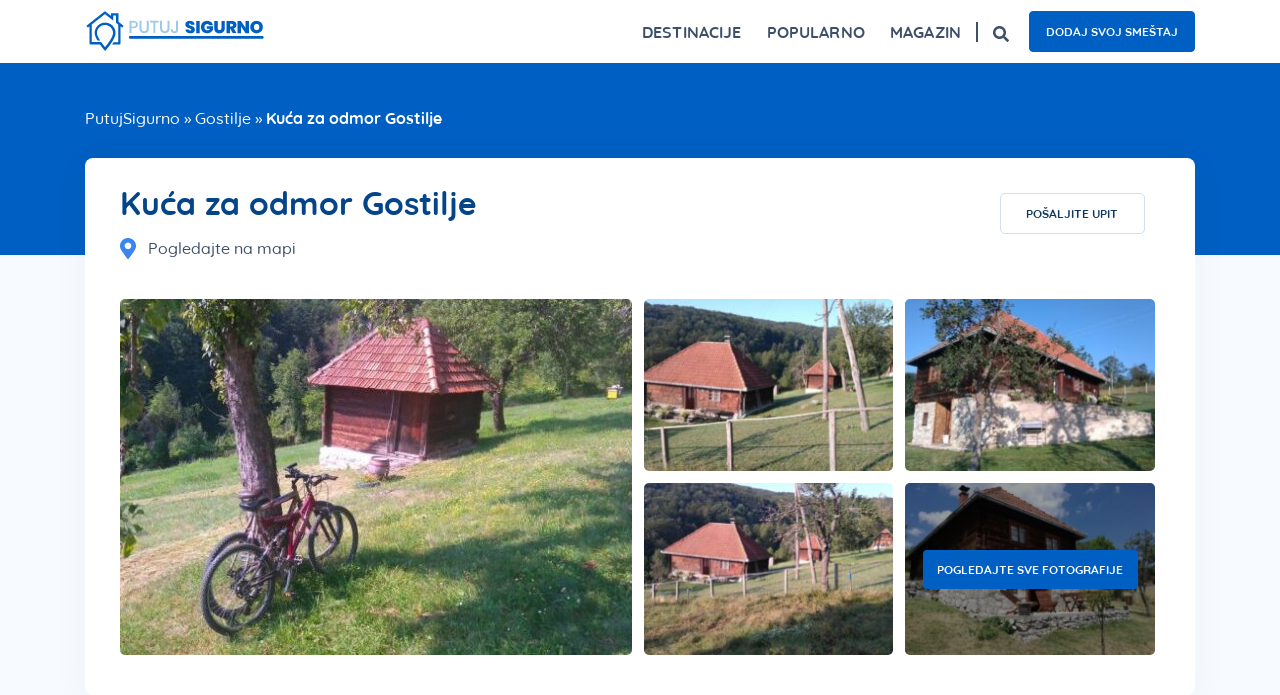

--- FILE ---
content_type: text/html; charset=UTF-8
request_url: https://putujsigurno.rs/smestaj/kuca-za-odmor-gostilje-cajetina-gostilje/
body_size: 26917
content:
<!doctype html><html lang="sr-RS"><head><script data-no-optimize="1">var litespeed_docref=sessionStorage.getItem("litespeed_docref");litespeed_docref&&(Object.defineProperty(document,"referrer",{get:function(){return litespeed_docref}}),sessionStorage.removeItem("litespeed_docref"));</script> <meta charset="utf-8"><meta http-equiv="x-ua-compatible" content="ie=edge"><meta name="viewport" content="width=device-width, initial-scale=1.0, shrink-to-fit=no"/><meta name="theme-color" content="#3a85f0"> <script defer="defer" type="litespeed/javascript">document.addEventListener('wpcf7mailsent',function(event){if(event.detail.contactFormId==1708){location='https://'+location.hostname+'/avio-karte/hvala-vam/'}},!1)</script> <meta name='robots' content='index, follow, max-image-preview:large, max-snippet:-1, max-video-preview:-1' /><title>Kuća za odmor Gostilje - Putuj Sigurno</title><meta name="description" content="Pogledajte smeštaj: Kuća za odmor Gostilje i informišite se o lokaciji na Putuj Sigurno sajtu, a zatim u par koraka pošaljite upit za rezervaciju!" /><link rel="canonical" href="https://putujsigurno.rs/smestaj/kuca-za-odmor-gostilje-cajetina-gostilje/" /><meta property="og:locale" content="sr_RS" /><meta property="og:type" content="article" /><meta property="og:title" content="Kuća za odmor Gostilje - Putuj Sigurno" /><meta property="og:description" content="Pogledajte smeštaj: Kuća za odmor Gostilje i informišite se o lokaciji na Putuj Sigurno sajtu, a zatim u par koraka pošaljite upit za rezervaciju!" /><meta property="og:url" content="https://putujsigurno.rs/smestaj/kuca-za-odmor-gostilje-cajetina-gostilje/" /><meta property="og:site_name" content="Putuj Sigurno" /><meta property="article:publisher" content="https://www.facebook.com/putujsigurno" /><meta property="article:modified_time" content="2021-03-15T15:26:13+00:00" /><meta property="og:image" content="https://putujsigurno.rs/wp-content/uploads/2020/09/676_z0XGnKzGFx_xl_th_off.jpg" /><meta property="og:image:width" content="640" /><meta property="og:image:height" content="360" /><meta property="og:image:type" content="image/jpeg" /><meta name="twitter:label1" content="Procenjeno vreme čitanja" /><meta name="twitter:data1" content="2 minuta" /> <script type="application/ld+json" class="yoast-schema-graph">{"@context":"https://schema.org","@graph":[{"@type":"WebPage","@id":"https://putujsigurno.rs/smestaj/kuca-za-odmor-gostilje-cajetina-gostilje/","url":"https://putujsigurno.rs/smestaj/kuca-za-odmor-gostilje-cajetina-gostilje/","name":"Kuća za odmor Gostilje - Putuj Sigurno","isPartOf":{"@id":"https://putujsigurno.rs/#website"},"primaryImageOfPage":{"@id":"https://putujsigurno.rs/smestaj/kuca-za-odmor-gostilje-cajetina-gostilje/#primaryimage"},"image":{"@id":"https://putujsigurno.rs/smestaj/kuca-za-odmor-gostilje-cajetina-gostilje/#primaryimage"},"thumbnailUrl":"https://putujsigurno.rs/wp-content/uploads/2020/09/676_z0XGnKzGFx_xl_th_off.jpg","datePublished":"2020-09-30T18:51:55+00:00","dateModified":"2021-03-15T15:26:13+00:00","description":"Pogledajte smeštaj: Kuća za odmor Gostilje i informišite se o lokaciji na Putuj Sigurno sajtu, a zatim u par koraka pošaljite upit za rezervaciju!","breadcrumb":{"@id":"https://putujsigurno.rs/smestaj/kuca-za-odmor-gostilje-cajetina-gostilje/#breadcrumb"},"inLanguage":"sr-RS","potentialAction":[{"@type":"ReadAction","target":["https://putujsigurno.rs/smestaj/kuca-za-odmor-gostilje-cajetina-gostilje/"]}]},{"@type":"ImageObject","inLanguage":"sr-RS","@id":"https://putujsigurno.rs/smestaj/kuca-za-odmor-gostilje-cajetina-gostilje/#primaryimage","url":"https://putujsigurno.rs/wp-content/uploads/2020/09/676_z0XGnKzGFx_xl_th_off.jpg","contentUrl":"https://putujsigurno.rs/wp-content/uploads/2020/09/676_z0XGnKzGFx_xl_th_off.jpg","width":640,"height":360},{"@type":"BreadcrumbList","@id":"https://putujsigurno.rs/smestaj/kuca-za-odmor-gostilje-cajetina-gostilje/#breadcrumb","itemListElement":[{"@type":"ListItem","position":1,"name":"PutujSigurno","item":"https://putujsigurno.rs/"},{"@type":"ListItem","position":2,"name":"Gostilje","item":"https://putujsigurno.rs/destinacija/srbija/cajetina/gostilje/"},{"@type":"ListItem","position":3,"name":"Kuća za odmor Gostilje"}]},{"@type":"WebSite","@id":"https://putujsigurno.rs/#website","url":"https://putujsigurno.rs/","name":"Putuj Sigurno","description":"smeštaj, putovanja, turistički magazin","publisher":{"@id":"https://putujsigurno.rs/#organization"},"potentialAction":[{"@type":"SearchAction","target":{"@type":"EntryPoint","urlTemplate":"https://putujsigurno.rs/?s={search_term_string}"},"query-input":{"@type":"PropertyValueSpecification","valueRequired":true,"valueName":"search_term_string"}}],"inLanguage":"sr-RS"},{"@type":"Organization","@id":"https://putujsigurno.rs/#organization","name":"Putuj Sigurno","url":"https://putujsigurno.rs/","logo":{"@type":"ImageObject","inLanguage":"sr-RS","@id":"https://putujsigurno.rs/#/schema/logo/image/","url":"https://putujsigurno.rs/wp-content/uploads/2020/09/putuj-sigurno-logo-2.svg","contentUrl":"https://putujsigurno.rs/wp-content/uploads/2020/09/putuj-sigurno-logo-2.svg","width":250,"height":60,"caption":"Putuj Sigurno"},"image":{"@id":"https://putujsigurno.rs/#/schema/logo/image/"},"sameAs":["https://www.facebook.com/putujsigurno","https://x.com/PutujSigurno","https://www.instagram.com/putujsigurno/","https://www.linkedin.com/company/putuj-sigurno"]}]}</script> <style id='wp-img-auto-sizes-contain-inline-css' type='text/css'>img:is([sizes=auto i],[sizes^="auto," i]){contain-intrinsic-size:3000px 1500px}
/*# sourceURL=wp-img-auto-sizes-contain-inline-css */</style><style id="litespeed-ccss">:root{--wp--preset--aspect-ratio--square:1;--wp--preset--aspect-ratio--4-3:4/3;--wp--preset--aspect-ratio--3-4:3/4;--wp--preset--aspect-ratio--3-2:3/2;--wp--preset--aspect-ratio--2-3:2/3;--wp--preset--aspect-ratio--16-9:16/9;--wp--preset--aspect-ratio--9-16:9/16;--wp--preset--color--black:#000000;--wp--preset--color--cyan-bluish-gray:#abb8c3;--wp--preset--color--white:#ffffff;--wp--preset--color--pale-pink:#f78da7;--wp--preset--color--vivid-red:#cf2e2e;--wp--preset--color--luminous-vivid-orange:#ff6900;--wp--preset--color--luminous-vivid-amber:#fcb900;--wp--preset--color--light-green-cyan:#7bdcb5;--wp--preset--color--vivid-green-cyan:#00d084;--wp--preset--color--pale-cyan-blue:#8ed1fc;--wp--preset--color--vivid-cyan-blue:#0693e3;--wp--preset--color--vivid-purple:#9b51e0;--wp--preset--gradient--vivid-cyan-blue-to-vivid-purple:linear-gradient(135deg,rgba(6,147,227,1) 0%,rgb(155,81,224) 100%);--wp--preset--gradient--light-green-cyan-to-vivid-green-cyan:linear-gradient(135deg,rgb(122,220,180) 0%,rgb(0,208,130) 100%);--wp--preset--gradient--luminous-vivid-amber-to-luminous-vivid-orange:linear-gradient(135deg,rgba(252,185,0,1) 0%,rgba(255,105,0,1) 100%);--wp--preset--gradient--luminous-vivid-orange-to-vivid-red:linear-gradient(135deg,rgba(255,105,0,1) 0%,rgb(207,46,46) 100%);--wp--preset--gradient--very-light-gray-to-cyan-bluish-gray:linear-gradient(135deg,rgb(238,238,238) 0%,rgb(169,184,195) 100%);--wp--preset--gradient--cool-to-warm-spectrum:linear-gradient(135deg,rgb(74,234,220) 0%,rgb(151,120,209) 20%,rgb(207,42,186) 40%,rgb(238,44,130) 60%,rgb(251,105,98) 80%,rgb(254,248,76) 100%);--wp--preset--gradient--blush-light-purple:linear-gradient(135deg,rgb(255,206,236) 0%,rgb(152,150,240) 100%);--wp--preset--gradient--blush-bordeaux:linear-gradient(135deg,rgb(254,205,165) 0%,rgb(254,45,45) 50%,rgb(107,0,62) 100%);--wp--preset--gradient--luminous-dusk:linear-gradient(135deg,rgb(255,203,112) 0%,rgb(199,81,192) 50%,rgb(65,88,208) 100%);--wp--preset--gradient--pale-ocean:linear-gradient(135deg,rgb(255,245,203) 0%,rgb(182,227,212) 50%,rgb(51,167,181) 100%);--wp--preset--gradient--electric-grass:linear-gradient(135deg,rgb(202,248,128) 0%,rgb(113,206,126) 100%);--wp--preset--gradient--midnight:linear-gradient(135deg,rgb(2,3,129) 0%,rgb(40,116,252) 100%);--wp--preset--font-size--small:13px;--wp--preset--font-size--medium:20px;--wp--preset--font-size--large:36px;--wp--preset--font-size--x-large:42px;--wp--preset--spacing--20:0.44rem;--wp--preset--spacing--30:0.67rem;--wp--preset--spacing--40:1rem;--wp--preset--spacing--50:1.5rem;--wp--preset--spacing--60:2.25rem;--wp--preset--spacing--70:3.38rem;--wp--preset--spacing--80:5.06rem;--wp--preset--shadow--natural:6px 6px 9px rgba(0, 0, 0, 0.2);--wp--preset--shadow--deep:12px 12px 50px rgba(0, 0, 0, 0.4);--wp--preset--shadow--sharp:6px 6px 0px rgba(0, 0, 0, 0.2);--wp--preset--shadow--outlined:6px 6px 0px -3px rgba(255, 255, 255, 1), 6px 6px rgba(0, 0, 0, 1);--wp--preset--shadow--crisp:6px 6px 0px rgba(0, 0, 0, 1)}:where(body){margin:0}body{padding-top:0;padding-right:0;padding-bottom:0;padding-left:0}a:where(:not(.wp-element-button)){text-decoration:underline}.pum-container,.pum-content,.pum-content+.pum-close,.pum-overlay{background:0 0;border:none;bottom:auto;clear:none;float:none;font-family:inherit;font-size:medium;font-style:normal;font-weight:400;height:auto;left:auto;letter-spacing:normal;line-height:normal;max-height:none;max-width:none;min-height:0;min-width:0;overflow:visible;position:static;right:auto;text-align:left;text-decoration:none;text-indent:0;text-transform:none;top:auto;visibility:visible;white-space:normal;width:auto;z-index:auto}.pum-content{position:relative;z-index:1}.pum-overlay{position:fixed}.pum-overlay{height:100%;width:100%;top:0;left:0;right:0;bottom:0;z-index:1999999999;overflow:initial;display:none}.pum-overlay,.pum-overlay *,.pum-overlay :after,.pum-overlay :before,.pum-overlay:after,.pum-overlay:before{box-sizing:border-box}.pum-container{top:100px;position:absolute;margin-bottom:3em;z-index:1999999999}.pum-container .pum-content>:last-child{margin-bottom:0}.pum-container .pum-content>:first-child{margin-top:0}.pum-container .pum-content+.pum-close{text-decoration:none;text-align:center;line-height:1;position:absolute;min-width:1em;z-index:2;background-color:#fff0}.pum-overlay.pum-overlay-disabled{visibility:hidden}.pum-overlay.pum-overlay-disabled::-webkit-scrollbar{display:block}.pum-overlay.pum-overlay-disabled .pum-container{visibility:visible}.pum-theme-64545,.pum-theme-default-theme{background-color:rgb(242 242 242/1)}.pum-theme-64545 .pum-container,.pum-theme-default-theme .pum-container{padding:18px;border-radius:0;border:3px none #fff;box-shadow:1px 1px 3px 0 rgb(255 255 255/.23);background-color:rgb(74 146 247/1)}.pum-theme-64545 .pum-content,.pum-theme-default-theme .pum-content{color:#fff;font-family:inherit;font-weight:400}.pum-theme-64545 .pum-content+.pum-close,.pum-theme-default-theme .pum-content+.pum-close{position:absolute;height:auto;width:auto;left:auto;right:0;bottom:auto;top:0;padding:8px;color:#4a92f7;font-family:inherit;font-weight:400;font-size:12px;line-height:36px;border:1px none #fff;border-radius:0;box-shadow:1px 1px 3px 0 rgb(2 2 2/.23);text-shadow:0 0 0 rgb(0 0 0/.23);background-color:rgb(255 255 255/1)}#pum-66391{z-index:1999999999}#wpcf7-689de75ebaae6-wrapper{display:none!important;visibility:hidden!important}#wpcf7-689de75ebabdd-wrapper{display:none!important;visibility:hidden!important}#wpcf7-689de75ebac8c-wrapper{display:none!important;visibility:hidden!important}#wpcf7-689de75ebae85-wrapper{display:none!important;visibility:hidden!important}.wpcf7 .screen-reader-response{position:absolute;overflow:hidden;clip:rect(1px,1px,1px,1px);clip-path:inset(50%);height:1px;width:1px;margin:-1px;padding:0;border:0;word-wrap:normal!important}.wpcf7 .hidden-fields-container{display:none}.wpcf7 form .wpcf7-response-output{margin:2em .5em 1em;padding:.2em 1em;border:2px solid #00a0d2}.wpcf7 form.init .wpcf7-response-output{display:none}.wpcf7-form-control-wrap{position:relative}body{background-color:#f7fbff!important}html{-ms-text-size-adjust:100%;-ms-overflow-style:scrollbar}@-ms-viewport{width:device-width}header,main,nav,section{display:block}body{font-family:-apple-system,BlinkMacSystemFont,Segoe UI,Roboto,Helvetica Neue,Arial,sans-serif}h1,h2{margin-top:0;margin-bottom:.5rem}p{margin-top:0;margin-bottom:1rem}ul{margin-top:0;margin-bottom:1rem}strong{font-weight:bolder}a{color:#2274e6;-webkit-text-decoration-skip:objects}svg:not(:root){overflow:hidden}button,html [type=button]{-webkit-appearance:button}.container{width:100%;padding-right:15px;padding-left:15px;margin-right:auto;margin-left:auto}@media (min-width:576px){.container{max-width:540px}}@media (min-width:768px){.container{max-width:720px}}@media (min-width:992px){.container{max-width:960px}}@media (min-width:1200px){.container{max-width:1140px}}.row{display:-webkit-box;display:-ms-flexbox;display:flex;-ms-flex-wrap:wrap;flex-wrap:wrap;margin-right:-15px;margin-left:-15px}.col-6,.col-lg-5,.col-lg-7,.col-md-6,.col-md-12,.col-xl-6{position:relative;width:100%;min-height:1px;padding-right:15px;padding-left:15px}.col-6{-ms-flex:0 0 50%;flex:0 0 50%;max-width:50%}.col-6{-webkit-box-flex:0}@media (min-width:768px){.col-md-6{-webkit-box-flex:0;-ms-flex:0 0 50%;flex:0 0 50%;max-width:50%}.col-md-12{-webkit-box-flex:0;-ms-flex:0 0 100%;flex:0 0 100%;max-width:100%}}@media (min-width:992px){.col-lg-5{-webkit-box-flex:0;-ms-flex:0 0 41.66667%;flex:0 0 41.66667%;max-width:41.66667%}.col-lg-7{-webkit-box-flex:0;-ms-flex:0 0 58.33333%;flex:0 0 58.33333%;max-width:58.33333%}}@media (min-width:1200px){.col-xl-6{-webkit-box-flex:0;-ms-flex:0 0 50%;flex:0 0 50%;max-width:50%}}.collapse:not(.show){display:none}.navbar{position:relative;padding:.5rem 1rem}.navbar{display:-webkit-box;display:-ms-flexbox;display:flex;-ms-flex-wrap:wrap;flex-wrap:wrap;-webkit-box-align:center;-ms-flex-align:center;align-items:center;-webkit-box-pack:justify;-ms-flex-pack:justify;justify-content:space-between}.navbar-brand{display:inline-block;padding-top:.3125rem;padding-bottom:.3125rem;margin-right:1rem;font-size:1.25rem;line-height:inherit;white-space:nowrap}.navbar-nav{display:-webkit-box;display:-ms-flexbox;display:flex;-webkit-box-orient:vertical;-webkit-box-direction:normal;-ms-flex-direction:column;flex-direction:column;padding-left:0;margin-bottom:0;list-style:none}.navbar-collapse{-ms-flex-preferred-size:100%;flex-basis:100%;-webkit-box-flex:1;-ms-flex-positive:1;flex-grow:1;-webkit-box-align:center;-ms-flex-align:center;align-items:center}.navbar-toggler{padding:.25rem .75rem;font-size:1.25rem;line-height:1;background-color:#fff0;border:1px solid #fff0;border-radius:.25rem}@media (min-width:1200px){.navbar-expand-xl{-ms-flex-flow:row nowrap;flex-flow:row nowrap;-webkit-box-pack:start;-ms-flex-pack:start;justify-content:flex-start}.navbar-expand-xl,.navbar-expand-xl .navbar-nav{-webkit-box-orient:horizontal;-webkit-box-direction:normal}.navbar-expand-xl .navbar-nav{-ms-flex-direction:row;flex-direction:row}.navbar-expand-xl .navbar-collapse{display:-webkit-box!important;display:-ms-flexbox!important;display:flex!important;-ms-flex-preferred-size:auto;flex-basis:auto}.navbar-expand-xl .navbar-toggler{display:none}}*,:after,:before{-webkit-box-sizing:border-box;box-sizing:border-box}html{font-family:sans-serif;line-height:1.15;-webkit-text-size-adjust:100%}header,main,nav,section{display:block}body{margin:0;font-family:-apple-system,BlinkMacSystemFont,Segoe UI,Roboto,Helvetica Neue,Arial,Noto Sans,sans-serif;font-size:1rem;font-weight:400;line-height:1.5;color:#212529;text-align:left;background-color:#fff}h1,h2,p,ul{margin-top:0;margin-bottom:0}ul ul{margin-bottom:0}strong{font-weight:700}a{color:#007bff;text-decoration:none;background-color:#fff0}img{border-style:none}img,svg{vertical-align:middle}svg{overflow:hidden}img,svg{max-width:100%;height:auto}label{display:inline-block;margin-bottom:.5rem}button{border-radius:0}button,input{margin:0;font-family:inherit;font-size:inherit;line-height:inherit;max-width:100%}button,input{overflow:visible}button{text-transform:none}[type=button],button{-webkit-appearance:button}[type=button]::-moz-focus-inner,button::-moz-focus-inner{padding:0;border-style:none}fieldset{min-width:0;padding:0;margin:0;border:0}::-webkit-file-upload-button{font:inherit;-webkit-appearance:button}body{font-family:Quicksand,sans-serif}h1{font-weight:700;font-size:32px;line-height:40px}h1,h2{color:#3e5069}h2{font-weight:600;font-size:26px;line-height:1.25}p{color:#3e5069;font-family:Quicksand,sans-serif;font-weight:400;font-size:20px;line-height:32px}ul li{color:#3e5069;font-size:20px;line-height:32px}ul li{font-weight:400}.custom-form form{padding:40px 20px 5px;background-color:#fff;border:1px solid #edf3fa;border-radius:8px}.custom-form form .form-group{margin-bottom:20px}.custom-form form label{color:#3e5069;font-size:16px;font-weight:700;letter-spacing:.15px;line-height:20px;text-transform:uppercase;margin-bottom:15px;width:100%}.custom-form form label input{margin-top:15px;width:100%}.custom-form form input{border:1px solid #d8d8d8;border-radius:4px;color:#3e5069;font-size:16px;line-height:20px;padding:7.5px 12px}.custom-form form input::-webkit-input-placeholder{color:#3e5069;font-size:16px;line-height:20px}.custom-form form input::-ms-input-placeholder{color:#3e5069;font-size:16px;line-height:20px}.custom-form form .spinner{display:none;position:absolute;top:20px;left:50%;width:65px;height:40px;-webkit-transform:translateX(-50%);-o-transform:translateX(-50%);transform:translateX(-50%)}.custom-form form .spinner div{display:inline-block;position:absolute;left:6px;width:13px;background:#fff;-webkit-animation:spinner 1.2s cubic-bezier(0,.5,.5,1) infinite;-o-animation:spinner 1.2s cubic-bezier(0,.5,.5,1) infinite;animation:spinner 1.2s cubic-bezier(0,.5,.5,1) infinite}.custom-form form .spinner div:first-child{left:6px;-webkit-animation-delay:-.24s;-o-animation-delay:-.24s;animation-delay:-.24s}.custom-form form .spinner div:nth-child(2){left:26px;-webkit-animation-delay:-.12s;-o-animation-delay:-.12s;animation-delay:-.12s}.custom-form form .spinner div:nth-child(3){left:45px;-webkit-animation-delay:0s;-o-animation-delay:0s;animation-delay:0s}@-webkit-keyframes spinner{0%{top:6px;height:20px}50%,to{top:19px;height:10px}}@-o-keyframes spinner{0%{top:6px;height:20px}50%,to{top:19px;height:10px}}@keyframes spinner{0%{top:6px;height:20px}50%,to{top:19px;height:10px}}.anchor-button{border-radius:5px;background-color:#005fc3;font-size:12px;font-weight:700;line-height:1.6;color:#fff;padding:10px 16px;border:1px solid #005fc3;min-width:145px;display:inline-block;text-align:center}.anchor-button.outline-button{color:#005fc3;background-color:#fff0}.anchor-button.outline-button.light-btn{border-color:#d5deeb;color:#10385b}.wpcf7 .screen-reader-response{border:0;clip:rect(1px,1px,1px,1px);height:1px;margin:0;overflow:hidden;padding:0;position:absolute;width:1px}.wpcf7 form .wpcf7-response-output{padding:10px 12px;margin-top:0;border-radius:4px;font-size:12px;font-weight:700;letter-spacing:.2px;line-height:16px;text-align:center}.banner{background-color:#fff}.banner nav.navbar{width:100%;padding:0}.banner nav.navbar .navbar-brand{padding:10px 0;margin:0}.banner nav.navbar .navbar-brand img{width:180px}.banner nav.navbar .navbar-collapse{-webkit-box-pack:end;-ms-flex-pack:end;justify-content:flex-end}.banner nav.navbar .btn-search{border-left:2px solid #3e5069;padding-left:15px;margin-left:15px;line-height:1}.banner nav.navbar .btn-search svg{width:16px}.banner nav.navbar .btn-search.mobile-search{display:none}.banner nav.navbar .search-desk{display:-webkit-box;display:-ms-flexbox;display:flex;-webkit-box-orient:horizontal;-webkit-box-direction:normal;-ms-flex-flow:row wrap;flex-flow:row wrap;-webkit-box-align:center;-ms-flex-align:center;align-items:center}.banner nav.navbar .navbar-nav .nav-item{padding:20px 0;margin-left:25px;color:#3e5069;font-size:16px;font-weight:700;letter-spacing:.15px;line-height:20px;text-align:center;text-transform:uppercase}.banner nav.navbar .navbar-nav .nav-item:first-of-type{margin-left:0}.banner nav.navbar .navbar-nav .header-links{padding-left:20px;display:-webkit-box;display:-ms-flexbox;display:flex;-webkit-box-orient:horizontal;-webkit-box-direction:normal;-ms-flex-flow:row wrap;flex-flow:row wrap;-webkit-box-align:center;-ms-flex-align:center;align-items:center;margin:0-5px}.banner nav.navbar .navbar-nav .header-links a{margin:0 5px;text-transform:uppercase;border-radius:4px}.banner nav.navbar .navbar-toggler{padding:0;width:30px;height:30px;border:none;position:relative;z-index:1001;background-color:#fff0;margin-left:0}.banner nav.navbar .navbar-toggler span{position:absolute;top:50%;left:50%;border-top:3px solid #3e5069;width:100%}.banner nav.navbar .navbar-toggler span:first-of-type{-webkit-transform:translate3d(-50%,calc(-50% - 8px),0);transform:translate3d(-50%,calc(-50% - 8px),0)}.banner nav.navbar .navbar-toggler span:nth-of-type(2){-webkit-transform:translate3d(-50%,-50%,0);transform:translate3d(-50%,-50%,0)}.banner nav.navbar .navbar-toggler span:nth-of-type(3){-webkit-transform:translate3d(-50%,calc(-50% + 8px),0);transform:translate3d(-50%,calc(-50% + 8px),0)}@media only screen and (min-width:1200px){.banner nav .navbar-nav .nav-item .mega-menu{position:absolute;top:100%;left:0;right:0;-webkit-transform-origin:top center;-o-transform-origin:top center;transform-origin:top center;-webkit-transform:scaleY(0);-o-transform:scaleY(0);transform:scaleY(0);padding:20px 15px;border:1px solid #edf3fa;background-color:#fff;z-index:999;display:-webkit-box;display:-ms-flexbox;display:flex;-webkit-box-orient:horizontal;-webkit-box-direction:normal;-ms-flex-flow:row wrap;flex-flow:row wrap;border-radius:8px}.banner nav .navbar-nav .nav-item .mega-menu ul{list-style:none;padding:0;margin:0}.banner nav .navbar-nav .nav-item .mega-menu ul li{margin-bottom:8px;text-align:left;font-size:16px;line-height:20px;text-transform:none}.banner nav .navbar-nav .nav-item .mega-menu .title{color:#3e5069;font-size:12px;font-weight:700;letter-spacing:.2px;line-height:16px;text-transform:uppercase;display:block;text-align:left;margin:0 0 5px}.banner nav .navbar-nav .nav-item .mega-menu.megamenu-travel{display:-webkit-box;display:-ms-flexbox;display:flex;-webkit-box-orient:horizontal;-webkit-box-direction:normal;-ms-flex-flow:row wrap;flex-flow:row wrap;left:unset;width:500px}.banner nav .navbar-nav .nav-item .mega-menu.megamenu-travel .travel-column{-webkit-box-flex:0;-ms-flex:0 0 50%;flex:0 0 50%;max-width:50%;padding:0 15px}.banner nav .navbar-nav .nav-item .mega-menu.megamenu-magazin .magazin-menu{-webkit-box-flex:0;-ms-flex:0 0 20%;flex:0 0 20%;max-width:20%;padding:0 15px}.banner nav .navbar-nav .nav-item .mega-menu.megamenu-magazin .useful-text{-webkit-box-flex:1;-ms-flex:1;flex:1;padding:0 15px}.banner nav .navbar-nav .nav-item .mega-menu.megamenu-magazin .useful-text ul{-webkit-column-count:2;column-count:2}.banner nav .navbar-nav .nav-item .mega-menu.megamenu-destinations{display:-webkit-box;display:-ms-flexbox;display:flex;-webkit-box-orient:horizontal;-webkit-box-direction:normal;-ms-flex-flow:row wrap;flex-flow:row wrap}.banner nav .navbar-nav .nav-item .mega-menu.megamenu-destinations .destination-menu{-webkit-box-flex:0;-ms-flex:0 0 60%;flex:0 0 60%;max-width:60%;padding:0 15px}.banner nav .navbar-nav .nav-item .mega-menu.megamenu-destinations .destination-menu ul{-webkit-column-count:6;column-count:6}.banner nav .navbar-nav .nav-item .mega-menu.megamenu-destinations .destination-menu ul li a{margin-bottom:8px;display:block}.banner nav .navbar-nav .nav-item .mega-menu.megamenu-destinations .useful-destination-menu{-webkit-box-flex:0;-ms-flex:0 0 40%;flex:0 0 40%;max-width:40%;padding:0 15px}.banner nav .navbar-nav .nav-item .mega-menu.megamenu-destinations .useful-destination-menu ul{-webkit-column-count:2;column-count:2}.banner nav .navbar-nav .nav-item:first-of-type{margin-left:0}}@media only screen and (max-width:1199px){.banner nav.navbar{min-height:45px}.banner nav.navbar .navbar-brand{-webkit-box-ordinal-group:2;-ms-flex-order:1;order:1}.banner nav.navbar .navbar-collapse{position:fixed;top:60px;right:0;z-index:1021;height:0;overflow:hidden;-webkit-transform:scaleX(0);-o-transform:scaleX(0);transform:scaleX(0);-webkit-transform-origin:right center;-o-transform-origin:right center;transform-origin:right center;background-color:#fff;display:block;-webkit-box-ordinal-group:5;-ms-flex-order:4;order:4}.banner nav.navbar .btn-search{-webkit-box-ordinal-group:3;-ms-flex-order:2;order:2;border:0;margin-right:15px}.banner nav.navbar .btn-search.mobile-search{display:block}.banner nav.navbar .search-desk{display:none}.banner nav.navbar .navbar-toggler{-webkit-box-ordinal-group:4;-ms-flex-order:3;order:3}.banner nav.navbar .navbar-nav{padding:20px 40px;list-style:none}.banner nav.navbar .navbar-nav .nav-item{margin:0 0 20px;text-align:left;padding:0}.banner nav.navbar .navbar-nav .nav-item .arrows{width:10px;height:10px;border-right:2px solid #3e5069;border-bottom:2px solid #3e5069;-webkit-transform:rotate(-45deg);-o-transform:rotate(-45deg);transform:rotate(-45deg);display:block;margin-right:10px}.banner nav.navbar .navbar-nav .nav-item .item-head{display:-webkit-box;display:-ms-flexbox;display:flex;-webkit-box-align:center;-ms-flex-align:center;align-items:center;-webkit-box-pack:justify;-ms-flex-pack:justify;justify-content:space-between}.banner nav.navbar .navbar-nav .nav-item .mega-menu{height:0;overflow:hidden}.banner nav.navbar .navbar-nav .nav-item .mega-menu ul{list-style:none;padding:0}.banner nav.navbar .navbar-nav .nav-item .mega-menu ul li{font-size:16px;line-height:20px;margin-top:15px;text-transform:none}.banner nav.navbar .navbar-nav .nav-item .mega-menu .title{margin-top:20px;font-size:12px;display:block}.banner nav.navbar .navbar-nav .header-links{padding-left:0}}.newsletter .spinner-newsletter{display:none;position:absolute;top:4px;right:15%;width:65px;height:40px;-webkit-transform:translateX(-50%);-o-transform:translateX(-50%);transform:translateX(-50%)}.newsletter .spinner-newsletter div{display:inline-block;position:absolute;left:6px;width:13px;background:#3a85f0;-webkit-animation:spinner-newsletter 1.2s cubic-bezier(0,.5,.5,1) infinite;-o-animation:spinner-newsletter 1.2s cubic-bezier(0,.5,.5,1) infinite;animation:spinner-newsletter 1.2s cubic-bezier(0,.5,.5,1) infinite}.newsletter .spinner-newsletter div:first-child{left:6px;-webkit-animation-delay:-.24s;-o-animation-delay:-.24s;animation-delay:-.24s}.newsletter .spinner-newsletter div:nth-child(2){left:26px;-webkit-animation-delay:-.12s;-o-animation-delay:-.12s;animation-delay:-.12s}.newsletter .spinner-newsletter div:nth-child(3){left:45px;-webkit-animation-delay:0s;-o-animation-delay:0s;animation-delay:0s}@-webkit-keyframes spinner-newsletter{0%{top:6px;height:20px}50%,to{top:19px;height:10px}}@-o-keyframes spinner-newsletter{0%{top:6px;height:20px}50%,to{top:19px;height:10px}}@keyframes spinner-newsletter{0%{top:6px;height:20px}50%,to{top:19px;height:10px}}#breadcrumbs{display:inline-block;margin-top:12px;margin-bottom:32px;margin-right:15px}#breadcrumbs,#breadcrumbs span a{font-family:Quicksand,sans-serif;font-size:16px;font-weight:500;line-height:20px;color:#3e5069}@media only screen and (max-width:425px){#breadcrumbs{margin-bottom:20px}}@media only screen and (min-width:426px) and (max-width:767px){#breadcrumbs{margin-bottom:20px}}.accommodations .accommodations-link{font-size:16px;line-height:1.25;font-weight:500;color:#3e5069}.accommodations .mobile-link{display:none}@media only screen and (max-width:767px){.accommodations .mobile-link{display:block}}.blue-wrapper{height:255px;background-color:#005fc3;position:absolute;top:0;left:0;right:0;z-index:-1}h1{color:#044488;margin-bottom:15px}h2{font-size:24px;line-height:28px;color:#10385b;margin-bottom:25px}p{font-size:16px;line-height:24px}#breadcrumbs{color:#fff;margin:45px 0 30px}#breadcrumbs span a{color:#fff}.accommodation-box{border-radius:8px;-webkit-box-shadow:0 5px 32px 0 rgb(62 80 105/.06);box-shadow:0 5px 32px 0 rgb(62 80 105/.06);background-color:#fff;padding:25px 40px 40px 35px;margin-bottom:40px}.accommodation-box .info{list-style:none;padding:0;display:-webkit-box;display:-ms-flexbox;display:flex;-webkit-box-orient:horizontal;-webkit-box-direction:normal;-ms-flex-flow:row wrap;flex-flow:row wrap;margin:0-10px 30px}.accommodation-box .info li{-webkit-box-flex:0;-ms-flex:0 0 50%;flex:0 0 50%;max-width:50%;padding:0 10px;flex-flow:row wrap;-webkit-box-align:center;-ms-flex-align:center;align-items:center;font-size:16px;line-height:1.3;font-weight:500;margin-bottom:10px}.accommodation-box .info li,.accommodation-box .info li a{display:-webkit-box;display:-ms-flexbox;display:flex;-webkit-box-orient:horizontal;-webkit-box-direction:normal;-ms-flex-flow:row wrap;color:#3e5069}.accommodation-box .info li a{flex-flow:row wrap;-webkit-box-align:start;-ms-flex-align:start;align-items:flex-start}.accommodation-box .info li.email-field a span{-webkit-box-flex:1;-ms-flex:1;flex:1}.accommodation-box .info li svg{margin-right:12px;width:16px}.accommodation-box .prices{display:-webkit-box;display:-ms-flexbox;display:flex;-webkit-box-orient:horizontal;-webkit-box-direction:normal;-ms-flex-flow:row wrap;flex-flow:row wrap;-webkit-box-pack:end;-ms-flex-pack:end;justify-content:flex-end;-webkit-box-align:center;-ms-flex-align:center;align-items:center}.accommodation-box .right-options{display:-webkit-box;display:-ms-flexbox;display:flex;-webkit-box-orient:vertical;-webkit-box-direction:normal;-ms-flex-flow:column wrap;flex-flow:column wrap;text-align:right}.accommodation-box .actions{margin-top:10px}.accommodation-box .actions .scroll-to-form{margin:0 10px}.accommodation-info{list-style:none;padding:0;margin-bottom:10px}.galleries{margin-left:-6px;margin-right:-6px}.galleries .big-column img{width:100%;max-height:356px;-o-object-fit:cover;object-fit:cover}.galleries .single-image .hover-content{display:-webkit-box;display:-ms-flexbox;display:flex;background-color:rgb(0 0 0/.4);border-radius:5px;position:absolute;top:0;left:6px;right:6px;bottom:0}.galleries .single-image .hover-content span{display:block;width:215px;max-height:100%;margin:auto;background-color:#005fc3;border-radius:4px;font-size:12px;font-weight:700;line-height:1.33;color:#fff;padding:12px;text-align:center}.galleries .custom-padding{padding:0 6px}.galleries .custom-padding img{border-radius:5px}.galleries .group-column .custom-padding{padding:0 6px}.galleries .group-column .custom-padding:not(:nth-last-of-type(-n+2)){margin-bottom:12px}.galleries .group-column img{min-height:172px}.galleries .custom-margin{margin-left:-6px;margin-right:-6px}.custom-form{padding:40px 20px 5px;background-color:#fff;border:1px solid #edf3fa;border-radius:8px}.custom-form h2{font-weight:700;line-height:40px;text-align:center;margin-bottom:30px}.custom-form form{padding:0;border:0;border-radius:0}#map{width:100%;height:330px;display:none;margin-top:20px}.lightbox-modal{position:fixed;top:0;left:0;right:0;z-index:-1;width:100%;height:100%;-webkit-transform:scaleX(0);-o-transform:scaleX(0);transform:scaleX(0);-webkit-transform-origin:bottom right;-o-transform-origin:bottom right;transform-origin:bottom right;background-color:rgb(0 0 0/.9)}.lightbox-modal{display:-webkit-box;display:-ms-flexbox;display:flex}@media only screen and (max-width:1199px){.accommodation-box .info{width:100%;margin:0-10px 30px}.accommodation-box .info li{font-size:14px}}@media only screen and (max-width:991px){.accommodation-box .right-options{text-align:left}.accommodation-box .prices{-webkit-box-pack:start;-ms-flex-pack:start;justify-content:flex-start}.accommodation-box .actions{margin-bottom:15px}}@media only screen and (max-width:767px){.accommodation-box{padding:20px}.accommodation-box .info{margin:0-10px 15px}.accommodation-box .info li{-webkit-box-flex:0;-ms-flex:0 0 100%;flex:0 0 100%;max-width:100%}.accommodation-box .actions{display:-webkit-box;display:-ms-flexbox;display:flex;-webkit-box-orient:horizontal;-webkit-box-direction:normal;-ms-flex-flow:row wrap;flex-flow:row wrap;-webkit-box-align:start;-ms-flex-align:start;align-items:flex-start}.accommodation-box .actions .scroll-to-form{margin:0 10px 10px 0}.galleries .big-column{margin-bottom:6px}.galleries .group-column img{min-height:93px}.galleries .single-image .hover-content span{width:80%;padding:8px}.custom-form h2{line-height:1.3;font-size:20px;text-align:left}}body{background-color:#f7fbff!important}html{-ms-text-size-adjust:100%;-ms-overflow-style:scrollbar}@-ms-viewport{width:device-width}header,main,nav,section{display:block}body{font-family:-apple-system,BlinkMacSystemFont,Segoe UI,Roboto,Helvetica Neue,Arial,sans-serif}h1,h2{margin-top:0;margin-bottom:.5rem}p{margin-top:0;margin-bottom:1rem}ul{margin-top:0;margin-bottom:1rem}strong{font-weight:bolder}a{color:#2274e6;-webkit-text-decoration-skip:objects}svg:not(:root){overflow:hidden}button,html [type=button]{-webkit-appearance:button}.container{width:100%;padding-right:15px;padding-left:15px;margin-right:auto;margin-left:auto}@media (min-width:576px){.container{max-width:540px}}@media (min-width:768px){.container{max-width:720px}}@media (min-width:992px){.container{max-width:960px}}@media (min-width:1200px){.container{max-width:1140px}}.row{display:-webkit-box;display:-ms-flexbox;display:flex;-ms-flex-wrap:wrap;flex-wrap:wrap;margin-right:-15px;margin-left:-15px}.col-6,.col-lg-5,.col-lg-7,.col-md-6,.col-md-12,.col-xl-6{position:relative;width:100%;min-height:1px;padding-right:15px;padding-left:15px}.col-6{-ms-flex:0 0 50%;flex:0 0 50%;max-width:50%}.col-6{-webkit-box-flex:0}@media (min-width:768px){.col-md-6{-webkit-box-flex:0;-ms-flex:0 0 50%;flex:0 0 50%;max-width:50%}.col-md-12{-webkit-box-flex:0;-ms-flex:0 0 100%;flex:0 0 100%;max-width:100%}}@media (min-width:992px){.col-lg-5{-webkit-box-flex:0;-ms-flex:0 0 41.66667%;flex:0 0 41.66667%;max-width:41.66667%}.col-lg-7{-webkit-box-flex:0;-ms-flex:0 0 58.33333%;flex:0 0 58.33333%;max-width:58.33333%}}@media (min-width:1200px){.col-xl-6{-webkit-box-flex:0;-ms-flex:0 0 50%;flex:0 0 50%;max-width:50%}}.collapse:not(.show){display:none}.navbar{position:relative;padding:.5rem 1rem}.navbar{display:-webkit-box;display:-ms-flexbox;display:flex;-ms-flex-wrap:wrap;flex-wrap:wrap;-webkit-box-align:center;-ms-flex-align:center;align-items:center;-webkit-box-pack:justify;-ms-flex-pack:justify;justify-content:space-between}.navbar-brand{display:inline-block;padding-top:.3125rem;padding-bottom:.3125rem;margin-right:1rem;font-size:1.25rem;line-height:inherit;white-space:nowrap}.navbar-nav{display:-webkit-box;display:-ms-flexbox;display:flex;-webkit-box-orient:vertical;-webkit-box-direction:normal;-ms-flex-direction:column;flex-direction:column;padding-left:0;margin-bottom:0;list-style:none}.navbar-collapse{-ms-flex-preferred-size:100%;flex-basis:100%;-webkit-box-flex:1;-ms-flex-positive:1;flex-grow:1;-webkit-box-align:center;-ms-flex-align:center;align-items:center}.navbar-toggler{padding:.25rem .75rem;font-size:1.25rem;line-height:1;background-color:#fff0;border:1px solid #fff0;border-radius:.25rem}@media (min-width:1200px){.navbar-expand-xl{-ms-flex-flow:row nowrap;flex-flow:row nowrap;-webkit-box-pack:start;-ms-flex-pack:start;justify-content:flex-start}.navbar-expand-xl,.navbar-expand-xl .navbar-nav{-webkit-box-orient:horizontal;-webkit-box-direction:normal}.navbar-expand-xl .navbar-nav{-ms-flex-direction:row;flex-direction:row}.navbar-expand-xl .navbar-collapse{display:-webkit-box!important;display:-ms-flexbox!important;display:flex!important;-ms-flex-preferred-size:auto;flex-basis:auto}.navbar-expand-xl .navbar-toggler{display:none}}*,:after,:before{-webkit-box-sizing:border-box;box-sizing:border-box}html{font-family:sans-serif;line-height:1.15;-webkit-text-size-adjust:100%}header,main,nav,section{display:block}body{margin:0;font-family:-apple-system,BlinkMacSystemFont,Segoe UI,Roboto,Helvetica Neue,Arial,Noto Sans,sans-serif;font-size:1rem;font-weight:400;line-height:1.5;color:#212529;text-align:left;background-color:#fff}h1,h2,p,ul{margin-top:0;margin-bottom:0}ul ul{margin-bottom:0}strong{font-weight:700}a{color:#007bff;text-decoration:none;background-color:#fff0}img{border-style:none}img,svg{vertical-align:middle}svg{overflow:hidden}img,svg{max-width:100%;height:auto}label{display:inline-block;margin-bottom:.5rem}button{border-radius:0}button,input{margin:0;font-family:inherit;font-size:inherit;line-height:inherit;max-width:100%}button,input{overflow:visible}button{text-transform:none}[type=button],button{-webkit-appearance:button}[type=button]::-moz-focus-inner,button::-moz-focus-inner{padding:0;border-style:none}fieldset{min-width:0;padding:0;margin:0;border:0}::-webkit-file-upload-button{font:inherit;-webkit-appearance:button}body{font-family:Quicksand,sans-serif}h1{font-weight:700;font-size:32px;line-height:40px}h1,h2{color:#3e5069}h2{font-weight:600;font-size:26px;line-height:1.25}p{color:#3e5069;font-family:Quicksand,sans-serif;font-weight:400;font-size:20px;line-height:32px}ul li{color:#3e5069;font-size:20px;line-height:32px}ul li{font-weight:400}.custom-form form{padding:40px 20px 5px;background-color:#fff;border:1px solid #edf3fa;border-radius:8px}.custom-form form .form-group{margin-bottom:20px}.custom-form form label{color:#3e5069;font-size:16px;font-weight:700;letter-spacing:.15px;line-height:20px;text-transform:uppercase;margin-bottom:15px;width:100%}.custom-form form label input{margin-top:15px;width:100%}.custom-form form input{border:1px solid #d8d8d8;border-radius:4px;color:#3e5069;font-size:16px;line-height:20px;padding:7.5px 12px}.custom-form form input::-webkit-input-placeholder{color:#3e5069;font-size:16px;line-height:20px}.custom-form form input::-ms-input-placeholder{color:#3e5069;font-size:16px;line-height:20px}.custom-form form .spinner{display:none;position:absolute;top:20px;left:50%;width:65px;height:40px;-webkit-transform:translateX(-50%);-o-transform:translateX(-50%);transform:translateX(-50%)}.custom-form form .spinner div{display:inline-block;position:absolute;left:6px;width:13px;background:#fff;-webkit-animation:spinner 1.2s cubic-bezier(0,.5,.5,1) infinite;-o-animation:spinner 1.2s cubic-bezier(0,.5,.5,1) infinite;animation:spinner 1.2s cubic-bezier(0,.5,.5,1) infinite}.custom-form form .spinner div:first-child{left:6px;-webkit-animation-delay:-.24s;-o-animation-delay:-.24s;animation-delay:-.24s}.custom-form form .spinner div:nth-child(2){left:26px;-webkit-animation-delay:-.12s;-o-animation-delay:-.12s;animation-delay:-.12s}.custom-form form .spinner div:nth-child(3){left:45px;-webkit-animation-delay:0s;-o-animation-delay:0s;animation-delay:0s}@-webkit-keyframes spinner{0%{top:6px;height:20px}50%,to{top:19px;height:10px}}@-o-keyframes spinner{0%{top:6px;height:20px}50%,to{top:19px;height:10px}}@keyframes spinner{0%{top:6px;height:20px}50%,to{top:19px;height:10px}}.anchor-button{border-radius:5px;background-color:#005fc3;font-size:12px;font-weight:700;line-height:1.6;color:#fff;padding:10px 16px;border:1px solid #005fc3;min-width:145px;display:inline-block;text-align:center}.anchor-button.outline-button{color:#005fc3;background-color:#fff0}.anchor-button.outline-button.light-btn{border-color:#d5deeb;color:#10385b}.wpcf7 .screen-reader-response{border:0;clip:rect(1px,1px,1px,1px);height:1px;margin:0;overflow:hidden;padding:0;position:absolute;width:1px}.wpcf7 form .wpcf7-response-output{padding:10px 12px;margin-top:0;border-radius:4px;font-size:12px;font-weight:700;letter-spacing:.2px;line-height:16px;text-align:center}.banner{background-color:#fff}.banner nav.navbar{width:100%;padding:0}.banner nav.navbar .navbar-brand{padding:10px 0;margin:0}.banner nav.navbar .navbar-brand img{width:180px}.banner nav.navbar .navbar-collapse{-webkit-box-pack:end;-ms-flex-pack:end;justify-content:flex-end}.banner nav.navbar .btn-search{border-left:2px solid #3e5069;padding-left:15px;margin-left:15px;line-height:1}.banner nav.navbar .btn-search svg{width:16px}.banner nav.navbar .btn-search.mobile-search{display:none}.banner nav.navbar .search-desk{display:-webkit-box;display:-ms-flexbox;display:flex;-webkit-box-orient:horizontal;-webkit-box-direction:normal;-ms-flex-flow:row wrap;flex-flow:row wrap;-webkit-box-align:center;-ms-flex-align:center;align-items:center}.banner nav.navbar .navbar-nav .nav-item{padding:20px 0;margin-left:25px;color:#3e5069;font-size:16px;font-weight:700;letter-spacing:.15px;line-height:20px;text-align:center;text-transform:uppercase}.banner nav.navbar .navbar-nav .nav-item:first-of-type{margin-left:0}.banner nav.navbar .navbar-nav .header-links{padding-left:20px;display:-webkit-box;display:-ms-flexbox;display:flex;-webkit-box-orient:horizontal;-webkit-box-direction:normal;-ms-flex-flow:row wrap;flex-flow:row wrap;-webkit-box-align:center;-ms-flex-align:center;align-items:center;margin:0-5px}.banner nav.navbar .navbar-nav .header-links a{margin:0 5px;text-transform:uppercase;border-radius:4px}.banner nav.navbar .navbar-toggler{padding:0;width:30px;height:30px;border:none;position:relative;z-index:1001;background-color:#fff0;margin-left:0}.banner nav.navbar .navbar-toggler span{position:absolute;top:50%;left:50%;border-top:3px solid #3e5069;width:100%}.banner nav.navbar .navbar-toggler span:first-of-type{-webkit-transform:translate3d(-50%,calc(-50% - 8px),0);transform:translate3d(-50%,calc(-50% - 8px),0)}.banner nav.navbar .navbar-toggler span:nth-of-type(2){-webkit-transform:translate3d(-50%,-50%,0);transform:translate3d(-50%,-50%,0)}.banner nav.navbar .navbar-toggler span:nth-of-type(3){-webkit-transform:translate3d(-50%,calc(-50% + 8px),0);transform:translate3d(-50%,calc(-50% + 8px),0)}@media only screen and (min-width:1200px){.banner nav .navbar-nav .nav-item .mega-menu{position:absolute;top:100%;left:0;right:0;-webkit-transform-origin:top center;-o-transform-origin:top center;transform-origin:top center;-webkit-transform:scaleY(0);-o-transform:scaleY(0);transform:scaleY(0);padding:20px 15px;border:1px solid #edf3fa;background-color:#fff;z-index:999;display:-webkit-box;display:-ms-flexbox;display:flex;-webkit-box-orient:horizontal;-webkit-box-direction:normal;-ms-flex-flow:row wrap;flex-flow:row wrap;border-radius:8px}.banner nav .navbar-nav .nav-item .mega-menu ul{list-style:none;padding:0;margin:0}.banner nav .navbar-nav .nav-item .mega-menu ul li{margin-bottom:8px;text-align:left;font-size:16px;line-height:20px;text-transform:none}.banner nav .navbar-nav .nav-item .mega-menu .title{color:#3e5069;font-size:12px;font-weight:700;letter-spacing:.2px;line-height:16px;text-transform:uppercase;display:block;text-align:left;margin:0 0 5px}.banner nav .navbar-nav .nav-item .mega-menu.megamenu-travel{display:-webkit-box;display:-ms-flexbox;display:flex;-webkit-box-orient:horizontal;-webkit-box-direction:normal;-ms-flex-flow:row wrap;flex-flow:row wrap;left:unset;width:500px}.banner nav .navbar-nav .nav-item .mega-menu.megamenu-travel .travel-column{-webkit-box-flex:0;-ms-flex:0 0 50%;flex:0 0 50%;max-width:50%;padding:0 15px}.banner nav .navbar-nav .nav-item .mega-menu.megamenu-magazin .magazin-menu{-webkit-box-flex:0;-ms-flex:0 0 20%;flex:0 0 20%;max-width:20%;padding:0 15px}.banner nav .navbar-nav .nav-item .mega-menu.megamenu-magazin .useful-text{-webkit-box-flex:1;-ms-flex:1;flex:1;padding:0 15px}.banner nav .navbar-nav .nav-item .mega-menu.megamenu-magazin .useful-text ul{-webkit-column-count:2;column-count:2}.banner nav .navbar-nav .nav-item .mega-menu.megamenu-destinations{display:-webkit-box;display:-ms-flexbox;display:flex;-webkit-box-orient:horizontal;-webkit-box-direction:normal;-ms-flex-flow:row wrap;flex-flow:row wrap}.banner nav .navbar-nav .nav-item .mega-menu.megamenu-destinations .destination-menu{-webkit-box-flex:0;-ms-flex:0 0 60%;flex:0 0 60%;max-width:60%;padding:0 15px}.banner nav .navbar-nav .nav-item .mega-menu.megamenu-destinations .destination-menu ul{-webkit-column-count:6;column-count:6}.banner nav .navbar-nav .nav-item .mega-menu.megamenu-destinations .destination-menu ul li a{margin-bottom:8px;display:block}.banner nav .navbar-nav .nav-item .mega-menu.megamenu-destinations .useful-destination-menu{-webkit-box-flex:0;-ms-flex:0 0 40%;flex:0 0 40%;max-width:40%;padding:0 15px}.banner nav .navbar-nav .nav-item .mega-menu.megamenu-destinations .useful-destination-menu ul{-webkit-column-count:2;column-count:2}.banner nav .navbar-nav .nav-item:first-of-type{margin-left:0}}@media only screen and (max-width:1199px){.banner nav.navbar{min-height:45px}.banner nav.navbar .navbar-brand{-webkit-box-ordinal-group:2;-ms-flex-order:1;order:1}.banner nav.navbar .navbar-collapse{position:fixed;top:60px;right:0;z-index:1021;height:0;overflow:hidden;-webkit-transform:scaleX(0);-o-transform:scaleX(0);transform:scaleX(0);-webkit-transform-origin:right center;-o-transform-origin:right center;transform-origin:right center;background-color:#fff;display:block;-webkit-box-ordinal-group:5;-ms-flex-order:4;order:4}.banner nav.navbar .btn-search{-webkit-box-ordinal-group:3;-ms-flex-order:2;order:2;border:0;margin-right:15px}.banner nav.navbar .btn-search.mobile-search{display:block}.banner nav.navbar .search-desk{display:none}.banner nav.navbar .navbar-toggler{-webkit-box-ordinal-group:4;-ms-flex-order:3;order:3}.banner nav.navbar .navbar-nav{padding:20px 40px;list-style:none}.banner nav.navbar .navbar-nav .nav-item{margin:0 0 20px;text-align:left;padding:0}.banner nav.navbar .navbar-nav .nav-item .arrows{width:10px;height:10px;border-right:2px solid #3e5069;border-bottom:2px solid #3e5069;-webkit-transform:rotate(-45deg);-o-transform:rotate(-45deg);transform:rotate(-45deg);display:block;margin-right:10px}.banner nav.navbar .navbar-nav .nav-item .item-head{display:-webkit-box;display:-ms-flexbox;display:flex;-webkit-box-align:center;-ms-flex-align:center;align-items:center;-webkit-box-pack:justify;-ms-flex-pack:justify;justify-content:space-between}.banner nav.navbar .navbar-nav .nav-item .mega-menu{height:0;overflow:hidden}.banner nav.navbar .navbar-nav .nav-item .mega-menu ul{list-style:none;padding:0}.banner nav.navbar .navbar-nav .nav-item .mega-menu ul li{font-size:16px;line-height:20px;margin-top:15px;text-transform:none}.banner nav.navbar .navbar-nav .nav-item .mega-menu .title{margin-top:20px;font-size:12px;display:block}.banner nav.navbar .navbar-nav .header-links{padding-left:0}}.newsletter .spinner-newsletter{display:none;position:absolute;top:4px;right:15%;width:65px;height:40px;-webkit-transform:translateX(-50%);-o-transform:translateX(-50%);transform:translateX(-50%)}.newsletter .spinner-newsletter div{display:inline-block;position:absolute;left:6px;width:13px;background:#3a85f0;-webkit-animation:spinner-newsletter 1.2s cubic-bezier(0,.5,.5,1) infinite;-o-animation:spinner-newsletter 1.2s cubic-bezier(0,.5,.5,1) infinite;animation:spinner-newsletter 1.2s cubic-bezier(0,.5,.5,1) infinite}.newsletter .spinner-newsletter div:first-child{left:6px;-webkit-animation-delay:-.24s;-o-animation-delay:-.24s;animation-delay:-.24s}.newsletter .spinner-newsletter div:nth-child(2){left:26px;-webkit-animation-delay:-.12s;-o-animation-delay:-.12s;animation-delay:-.12s}.newsletter .spinner-newsletter div:nth-child(3){left:45px;-webkit-animation-delay:0s;-o-animation-delay:0s;animation-delay:0s}@-webkit-keyframes spinner-newsletter{0%{top:6px;height:20px}50%,to{top:19px;height:10px}}@-o-keyframes spinner-newsletter{0%{top:6px;height:20px}50%,to{top:19px;height:10px}}@keyframes spinner-newsletter{0%{top:6px;height:20px}50%,to{top:19px;height:10px}}#breadcrumbs{display:inline-block;margin-top:12px;margin-bottom:32px;margin-right:15px}#breadcrumbs,#breadcrumbs span a{font-family:Quicksand,sans-serif;font-size:16px;font-weight:500;line-height:20px;color:#3e5069}@media only screen and (max-width:425px){#breadcrumbs{margin-bottom:20px}}@media only screen and (min-width:426px) and (max-width:767px){#breadcrumbs{margin-bottom:20px}}.accommodations .accommodations-link{font-size:16px;line-height:1.25;font-weight:500;color:#3e5069}.accommodations .mobile-link{display:none}@media only screen and (max-width:767px){.accommodations .mobile-link{display:block}}.blue-wrapper{height:255px;background-color:#005fc3;position:absolute;top:0;left:0;right:0;z-index:-1}h1{color:#044488;margin-bottom:15px}h2{font-size:24px;line-height:28px;color:#10385b;margin-bottom:25px}p{font-size:16px;line-height:24px}#breadcrumbs{color:#fff;margin:45px 0 30px}#breadcrumbs span a{color:#fff}.accommodation-box{border-radius:8px;-webkit-box-shadow:0 5px 32px 0 rgb(62 80 105/.06);box-shadow:0 5px 32px 0 rgb(62 80 105/.06);background-color:#fff;padding:25px 40px 40px 35px;margin-bottom:40px}.accommodation-box .info{list-style:none;padding:0;display:-webkit-box;display:-ms-flexbox;display:flex;-webkit-box-orient:horizontal;-webkit-box-direction:normal;-ms-flex-flow:row wrap;flex-flow:row wrap;margin:0-10px 30px}.accommodation-box .info li{-webkit-box-flex:0;-ms-flex:0 0 50%;flex:0 0 50%;max-width:50%;padding:0 10px;flex-flow:row wrap;-webkit-box-align:center;-ms-flex-align:center;align-items:center;font-size:16px;line-height:1.3;font-weight:500;margin-bottom:10px}.accommodation-box .info li,.accommodation-box .info li a{display:-webkit-box;display:-ms-flexbox;display:flex;-webkit-box-orient:horizontal;-webkit-box-direction:normal;-ms-flex-flow:row wrap;color:#3e5069}.accommodation-box .info li a{flex-flow:row wrap;-webkit-box-align:start;-ms-flex-align:start;align-items:flex-start}.accommodation-box .info li.email-field a span{-webkit-box-flex:1;-ms-flex:1;flex:1}.accommodation-box .info li svg{margin-right:12px;width:16px}.accommodation-box .prices{display:-webkit-box;display:-ms-flexbox;display:flex;-webkit-box-orient:horizontal;-webkit-box-direction:normal;-ms-flex-flow:row wrap;flex-flow:row wrap;-webkit-box-pack:end;-ms-flex-pack:end;justify-content:flex-end;-webkit-box-align:center;-ms-flex-align:center;align-items:center}.accommodation-box .right-options{display:-webkit-box;display:-ms-flexbox;display:flex;-webkit-box-orient:vertical;-webkit-box-direction:normal;-ms-flex-flow:column wrap;flex-flow:column wrap;text-align:right}.accommodation-box .actions{margin-top:10px}.accommodation-box .actions .scroll-to-form{margin:0 10px}.accommodation-info{list-style:none;padding:0;margin-bottom:10px}.galleries{margin-left:-6px;margin-right:-6px}.galleries .big-column img{width:100%;max-height:356px;-o-object-fit:cover;object-fit:cover}.galleries .single-image .hover-content{display:-webkit-box;display:-ms-flexbox;display:flex;background-color:rgb(0 0 0/.4);border-radius:5px;position:absolute;top:0;left:6px;right:6px;bottom:0}.galleries .single-image .hover-content span{display:block;width:215px;max-height:100%;margin:auto;background-color:#005fc3;border-radius:4px;font-size:12px;font-weight:700;line-height:1.33;color:#fff;padding:12px;text-align:center}.galleries .custom-padding{padding:0 6px}.galleries .custom-padding img{border-radius:5px}.galleries .group-column .custom-padding{padding:0 6px}.galleries .group-column .custom-padding:not(:nth-last-of-type(-n+2)){margin-bottom:12px}.galleries .group-column img{min-height:172px}.galleries .custom-margin{margin-left:-6px;margin-right:-6px}.custom-form{padding:40px 20px 5px;background-color:#fff;border:1px solid #edf3fa;border-radius:8px}.custom-form h2{font-weight:700;line-height:40px;text-align:center;margin-bottom:30px}.custom-form form{padding:0;border:0;border-radius:0}#map{width:100%;height:330px;display:none;margin-top:20px}.lightbox-modal{position:fixed;top:0;left:0;right:0;z-index:-1;width:100%;height:100%;-webkit-transform:scaleX(0);-o-transform:scaleX(0);transform:scaleX(0);-webkit-transform-origin:bottom right;-o-transform-origin:bottom right;transform-origin:bottom right;background-color:rgb(0 0 0/.9)}.lightbox-modal{display:-webkit-box;display:-ms-flexbox;display:flex}@media only screen and (max-width:1199px){.accommodation-box .info{width:100%;margin:0-10px 30px}.accommodation-box .info li{font-size:14px}}@media only screen and (max-width:991px){.accommodation-box .right-options{text-align:left}.accommodation-box .prices{-webkit-box-pack:start;-ms-flex-pack:start;justify-content:flex-start}.accommodation-box .actions{margin-bottom:15px}}@media only screen and (max-width:767px){.accommodation-box{padding:20px}.accommodation-box .info{margin:0-10px 15px}.accommodation-box .info li{-webkit-box-flex:0;-ms-flex:0 0 100%;flex:0 0 100%;max-width:100%}.accommodation-box .actions{display:-webkit-box;display:-ms-flexbox;display:flex;-webkit-box-orient:horizontal;-webkit-box-direction:normal;-ms-flex-flow:row wrap;flex-flow:row wrap;-webkit-box-align:start;-ms-flex-align:start;align-items:flex-start}.accommodation-box .actions .scroll-to-form{margin:0 10px 10px 0}.galleries .big-column{margin-bottom:6px}.galleries .group-column img{min-height:93px}.galleries .single-image .hover-content span{width:80%;padding:8px}.custom-form h2{line-height:1.3;font-size:20px;text-align:left}}</style><link rel="preload" data-asynced="1" data-optimized="2" as="style" onload="this.onload=null;this.rel='stylesheet'" href="https://putujsigurno.rs/wp-content/litespeed/ucss/2bb732d9c706b7cfe10fb977737b099c.css?ver=a5ca1" /><script type="litespeed/javascript">!function(a){"use strict";var b=function(b,c,d){function e(a){return h.body?a():void setTimeout(function(){e(a)})}function f(){i.addEventListener&&i.removeEventListener("load",f),i.media=d||"all"}var g,h=a.document,i=h.createElement("link");if(c)g=c;else{var j=(h.body||h.getElementsByTagName("head")[0]).childNodes;g=j[j.length-1]}var k=h.styleSheets;i.rel="stylesheet",i.href=b,i.media="only x",e(function(){g.parentNode.insertBefore(i,c?g:g.nextSibling)});var l=function(a){for(var b=i.href,c=k.length;c--;)if(k[c].href===b)return a();setTimeout(function(){l(a)})};return i.addEventListener&&i.addEventListener("load",f),i.onloadcssdefined=l,l(f),i};"undefined"!=typeof exports?exports.loadCSS=b:a.loadCSS=b}("undefined"!=typeof global?global:this);!function(a){if(a.loadCSS){var b=loadCSS.relpreload={};if(b.support=function(){try{return a.document.createElement("link").relList.supports("preload")}catch(b){return!1}},b.poly=function(){for(var b=a.document.getElementsByTagName("link"),c=0;c<b.length;c++){var d=b[c];"preload"===d.rel&&"style"===d.getAttribute("as")&&(a.loadCSS(d.href,d,d.getAttribute("media")),d.rel=null)}},!b.support()){b.poly();var c=a.setInterval(b.poly,300);a.addEventListener&&a.addEventListener("load",function(){b.poly(),a.clearInterval(c)}),a.attachEvent&&a.attachEvent("onload",function(){a.clearInterval(c)})}}}(this);</script><link rel="preload" as="image" href="https://putujsigurno.rs/wp-content/uploads/2020/09/putuj-sigurno-logo-2.svg"><link rel="preload" as="image" href="https://putujsigurno.rs/wp-content/uploads/2020/09/676_z0XGnKzGFx_xl_th_off-512x356.jpg"><link rel="preload" as="image" href="https://putujsigurno.rs/wp-content/uploads/2020/09/676_gFTnhCJmSj_xl_th_off-255x173.jpg"><link rel="preload" as="image" href="https://putujsigurno.rs/wp-content/uploads/2020/09/676_CqEx8NGk5k_xl_th_off-255x173.jpg"><link rel="preload" as="image" href="https://putujsigurno.rs/wp-content/uploads/2020/09/676_THfvSB7EiK_xl_th_off-255x173.jpg"><link rel="preload" as="image" href="https://putujsigurno.rs/wp-content/uploads/2020/09/676_2dIRmCRAqZ_xl_th_off-255x173.jpg"><style id='wpcf7-697a86edb80c3-inline-inline-css' type='text/css'>#wpcf7-697a86edb80c3-wrapper {display:none !important; visibility:hidden !important;}
/*# sourceURL=wpcf7-697a86edb80c3-inline-inline-css */</style><style id='wpcf7-697a86edb824b-inline-inline-css' type='text/css'>#wpcf7-697a86edb824b-wrapper {display:none !important; visibility:hidden !important;}
/*# sourceURL=wpcf7-697a86edb824b-inline-inline-css */</style><style id='wpcf7-697a86edb837f-inline-inline-css' type='text/css'>#wpcf7-697a86edb837f-wrapper {display:none !important; visibility:hidden !important;}
/*# sourceURL=wpcf7-697a86edb837f-inline-inline-css */</style><style id='wpcf7-697a86edb86e3-inline-inline-css' type='text/css'>#wpcf7-697a86edb86e3-wrapper {display:none !important; visibility:hidden !important;}
/*# sourceURL=wpcf7-697a86edb86e3-inline-inline-css */</style> <script type="litespeed/javascript" data-src="https://putujsigurno.rs/wp-includes/js/jquery/jquery.min.js" id="jquery-core-js"></script> <link rel="shortcut icon" href="https://putujsigurno.rs/favicon.ico"> <script type="litespeed/javascript">(function(w,d,s,l,i){w[l]=w[l]||[];w[l].push({'gtm.start':new Date().getTime(),event:'gtm.js'});var f=d.getElementsByTagName(s)[0],j=d.createElement(s),dl=l!='dataLayer'?'&l='+l:'';j.async=!0;j.src='https://www.googletagmanager.com/gtm.js?id='+i+dl;f.parentNode.insertBefore(j,f)})(window,document,'script','dataLayer','GTM-KTPGDQP')</script>  <script type="litespeed/javascript" data-src="https://pagead2.googlesyndication.com/pagead/js/adsbygoogle.js?client=ca-pub-5064227783227261"
     crossorigin="anonymous"></script><link rel='preload' href='https://putujsigurno.rs/wp-content/themes/putujsigurno-vd/dist/fonts/Quicksand/Quicksand-Light.woff2' as='font' type='font/woff2' crossorigin><link rel='preload' href='https://putujsigurno.rs/wp-content/themes/putujsigurno-vd/dist/fonts/Quicksand/Quicksand-Regular.woff2' as='font' type='font/woff2' crossorigin><link rel='preload' href='https://putujsigurno.rs/wp-content/themes/putujsigurno-vd/dist/fonts/Quicksand/Quicksand-Medium.woff2' as='font' type='font/woff2' crossorigin><link rel='preload' href='https://putujsigurno.rs/wp-content/themes/putujsigurno-vd/dist/fonts/Quicksand/Quicksand-Bold.woff2' as='font' type='font/woff2' crossorigin><link rel='preload' href='https://putujsigurno.rs/wp-content/themes/putujsigurno-vd/dist/styles/single-accommodation.css' as='style'><meta http-equiv="x-dns-prefetch-control" content="on"><link rel='dns-prefetch' href='https://putujsigurno.rs'/><link rel='dns-prefetch' href='//code.jquery.com' crossorigin="anonymous"/><link rel='dns-prefetch' href='//s.w.org' crossorigin="anonymous"/><link href='https://www.googletagmanager.com' rel='preconnect'/><link href='https://www.google-analytics.com' rel='preconnect'/><link href='https://www.facebook.com' rel='preconnect'/><link href='https://connect.facebook.net' rel='preconnect'/><link href='https://stats.g.doubleclick.net' rel='preconnect'/><link href='https://www.google.com' rel='preconnect'/><link rel="icon" href="https://putujsigurno.rs/wp-content/uploads/2019/02/favicon.png" sizes="32x32" /><link rel="icon" href="https://putujsigurno.rs/wp-content/uploads/2019/02/favicon.png" sizes="192x192" /><link rel="apple-touch-icon" href="https://putujsigurno.rs/wp-content/uploads/2019/02/favicon.png" /><meta name="msapplication-TileImage" content="https://putujsigurno.rs/wp-content/uploads/2019/02/favicon.png" /><style type="text/css" id="wp-custom-css">/* PART 1 - Before Lazy Load */
img[data-lazyloaded]{
    opacity: 0;
}

/* PART 2 - Upon Lazy Load */
img.litespeed-loaded{
    -webkit-transition: opacity .5s linear 0.2s;
    -moz-transition: opacity .5s linear 0.2s;
    transition: opacity .5s linear 0.2s;
    opacity: 1;
}
.gads.bilbord {
	padding-top: 20px; 
	margin-bottom: 20px;
}

.postid-65778 div.gads, .postid-65788 div.gads, .postid-65788 .google-auto-placed {
	display: none !important;
}

#popmake-64555 {
	border-radius: 20px;
	
}

#popmake-64555 .pum-form--style-default input[type=email] {
		  border-radius: 4px;
    background-color: #fff;
    color: #3e5069;
    font-family: Quicksand,sans-serif;
    font-size: 16px;
    font-weight: 500;
    line-height: 20px;
    text-align: left;
    padding: initial;
	padding-left: 10px;
	margin-bottom: 15px;
    vertical-align: bottom;
    border: 0;
    width: 100%;
    height: 46px;
	margin-top: 20px;
}

#popmake-64555 .pum-form__submit.pum-sub-form-submit{
		border-radius: 4px;
    background-color: #fff;
    color: #3e5069;
    font-family: Quicksand,sans-serif;
    font-size: 16px;
    font-weight: 700;
    line-height: 20px;
    text-align: center;
    padding: initial;
    vertical-align: bottom;
    border: 0;
    width: 100%;
    height: 46px;
}
.pum-form__message.pum-form__message--success {
	
color:white !important;
}
.pum-form__messages {
	border: 2px solid white;
	border-radius: 10px;
}</style><link rel="alternate" href="https://putujsigurno.rs"> <script defer="defer" type="litespeed/javascript">let utm_code_for_links="?utm_source=putujsigurno.rs&utm_medium=referral&utm_campaign=ponude"</script> </head><body class="wp-singular smestaji-template-default single single-smestaji postid-39709 wp-theme-putujsigurno-vdresources kuca-za-odmor-gostilje-cajetina-gostilje app-data index-data singular-data single-data single-smestaji-data single-smestaji-kuca-za-odmor-gostilje-cajetina-gostilje-data"><header class="banner sticky-top"><div class="container"><nav class="navbar navbar-expand-xl">
<a href="https://putujsigurno.rs" class="navbar-brand">
<img src="https://putujsigurno.rs/wp-content/uploads/2020/09/putuj-sigurno-logo-2.svg" class="img-fluid" alt="Putuj Sigurno logotip" fetchpriority="high" decoding="sync">
</a>
<button class="navbar-toggler" type="button" data-togle="#main-navigation" aria-controls="#main-navigation" aria-expanded="false">
<span class="line"></span>
<span class="line"></span>
<span class="line"></span>
</button><div class="collapse navbar-collapse" id="main-navigation"><ul class="navbar-nav"><li class="nav-item destinations"><div class="item-head">
Destinacije
<span class="arrows" data-togle=""></span></div><div class="mega-menu megamenu-destinations"><div class="destination-menu">
<span class="title">NAJTRAŽENIJE DESTINACIJE</span><div class="megamenu-field"><ul id="menu-destinacije" class="list"><li id="menu-item-54086" class="menu-item menu-item-type-taxonomy menu-item-object-destinacija menu-item-54086"><a href="https://putujsigurno.rs/destinacija/crna-gora/" title="NOVO">Crna Gora</a></li><li id="menu-item-40873" class="menu-item menu-item-type-taxonomy menu-item-object-destinacija menu-item-40873"><a href="https://putujsigurno.rs/destinacija/srbija/cajetina/zlatibor-smestaj/">Zlatibor</a></li><li id="menu-item-40776" class="menu-item menu-item-type-taxonomy menu-item-object-destinacija menu-item-40776"><a href="https://putujsigurno.rs/destinacija/srbija/valjevo-putovanje/divcibare-smestaj/">Divčibare</a></li><li id="menu-item-40773" class="menu-item menu-item-type-taxonomy menu-item-object-destinacija menu-item-40773"><a href="https://putujsigurno.rs/destinacija/srbija/tara-smestaj/">Tara</a></li><li id="menu-item-40772" class="menu-item menu-item-type-taxonomy menu-item-object-destinacija menu-item-40772"><a href="https://putujsigurno.rs/destinacija/srbija/fruska-gora-smestaj/">Fruška Gora</a></li><li id="menu-item-40782" class="menu-item menu-item-type-taxonomy menu-item-object-destinacija menu-item-40782"><a href="https://putujsigurno.rs/destinacija/srbija/stara-planina-smestaj/">Stara planina</a></li><li id="menu-item-40822" class="menu-item menu-item-type-taxonomy menu-item-object-destinacija menu-item-40822"><a href="https://putujsigurno.rs/destinacija/srbija/subotica-putovanje/palic-putovanje/">Palić</a></li><li id="menu-item-40817" class="menu-item menu-item-type-taxonomy menu-item-object-destinacija menu-item-40817"><a href="https://putujsigurno.rs/destinacija/srbija/veliko-gradiste/srebrno-jezero-smestaj/">Srebrno Jezero</a></li><li id="menu-item-40775" class="menu-item menu-item-type-taxonomy menu-item-object-destinacija menu-item-40775"><a href="https://putujsigurno.rs/destinacija/srbija/irig/vrdnik-smestaj/">Vrdnik</a></li><li id="menu-item-40819" class="menu-item menu-item-type-taxonomy menu-item-object-destinacija menu-item-40819"><a href="https://putujsigurno.rs/destinacija/srbija/sokobanja-smestaj/">Sokobanja</a></li><li id="menu-item-40820" class="menu-item menu-item-type-taxonomy menu-item-object-destinacija menu-item-40820"><a href="https://putujsigurno.rs/destinacija/srbija/uvac-smestaj/">Uvac</a></li><li id="menu-item-40821" class="menu-item menu-item-type-taxonomy menu-item-object-destinacija menu-item-40821"><a href="https://putujsigurno.rs/destinacija/srbija/kosmaj-smestaj/">Kosmaj</a></li><li id="menu-item-40814" class="menu-item menu-item-type-taxonomy menu-item-object-destinacija menu-item-40814"><a href="https://putujsigurno.rs/destinacija/srbija/rtanj-smestaj/">Rtanj</a></li><li id="menu-item-40829" class="menu-item menu-item-type-taxonomy menu-item-object-destinacija menu-item-40829"><a href="https://putujsigurno.rs/destinacija/srbija/djerdap-putovanje/">Đerdap</a></li><li id="menu-item-16862" class="menu-item menu-item-type-taxonomy menu-item-object-destinacija menu-item-16862"><a href="https://putujsigurno.rs/destinacija/srbija/novi-sad/">Novi Sad</a></li><li id="menu-item-40931" class="menu-item menu-item-type-taxonomy menu-item-object-destinacija menu-item-40931"><a href="https://putujsigurno.rs/destinacija/srbija/raska/kopaonik/">Kopaonik</a></li><li id="menu-item-40818" class="menu-item menu-item-type-taxonomy menu-item-object-destinacija menu-item-40818"><a href="https://putujsigurno.rs/destinacija/srbija/surdulica/vlasinsko-jezero-smestaj/">Vlasinsko jezero</a></li><li id="menu-item-40823" class="menu-item menu-item-type-taxonomy menu-item-object-destinacija menu-item-40823"><a href="https://putujsigurno.rs/destinacija/srbija/bajina-basta/zaovinsko-jezero/">Zaovinsko jezero</a></li><li id="menu-item-40824" class="menu-item menu-item-type-taxonomy menu-item-object-destinacija menu-item-40824"><a href="https://putujsigurno.rs/destinacija/srbija/borsko-jezero/">Borsko jezero</a></li><li id="menu-item-40826" class="menu-item menu-item-type-taxonomy menu-item-object-destinacija menu-item-40826"><a href="https://putujsigurno.rs/destinacija/srbija/vrnjacka-banja-putovanje/">Vrnjačka Banja</a></li><li id="menu-item-40827" class="menu-item menu-item-type-taxonomy menu-item-object-destinacija menu-item-40827"><a href="https://putujsigurno.rs/destinacija/srbija/bovan/bovansko-jezero/">Bovansko jezero</a></li><li id="menu-item-40830" class="menu-item menu-item-type-taxonomy menu-item-object-destinacija menu-item-40830"><a href="https://putujsigurno.rs/destinacija/srbija/golubac-putovanje/">Golubac</a></li><li id="menu-item-40839" class="menu-item menu-item-type-taxonomy menu-item-object-destinacija menu-item-40839"><a href="https://putujsigurno.rs/destinacija/srbija/vrnjacka-banja-putovanje/goc/">Goč</a></li><li id="menu-item-40840" class="menu-item menu-item-type-taxonomy menu-item-object-destinacija menu-item-40840"><a href="https://putujsigurno.rs/destinacija/srbija/arandjelovac-putovanje/">Aranđelovac</a></li><li id="menu-item-40842" class="menu-item menu-item-type-taxonomy menu-item-object-destinacija menu-item-40842"><a href="https://putujsigurno.rs/destinacija/srbija/bajina-basta/mitrovac/">Mitrovac</a></li><li id="menu-item-41012" class="menu-item menu-item-type-taxonomy menu-item-object-destinacija menu-item-41012"><a href="https://putujsigurno.rs/destinacija/srbija/lucani/guca/">Guča</a></li><li id="menu-item-40844" class="menu-item menu-item-type-taxonomy menu-item-object-destinacija menu-item-40844"><a href="https://putujsigurno.rs/destinacija/srbija/cacak/ovcar-banja/">Ovčar Banja</a></li><li id="menu-item-40845" class="menu-item menu-item-type-taxonomy menu-item-object-destinacija menu-item-40845"><a href="https://putujsigurno.rs/destinacija/srbija/drina/">Drina</a></li><li id="menu-item-40869" class="menu-item menu-item-type-taxonomy menu-item-object-destinacija menu-item-40869"><a href="https://putujsigurno.rs/destinacija/srbija/bajina-basta/">Bajina Bašta</a></li><li id="menu-item-40871" class="menu-item menu-item-type-taxonomy menu-item-object-destinacija menu-item-40871"><a href="https://putujsigurno.rs/destinacija/srbija/golija/">Golija</a></li><li id="menu-item-40872" class="menu-item menu-item-type-taxonomy menu-item-object-destinacija menu-item-40872"><a href="https://putujsigurno.rs/destinacija/srbija/rudnik/">Rudnik</a></li><li id="menu-item-40875" class="menu-item menu-item-type-taxonomy menu-item-object-destinacija menu-item-40875"><a href="https://putujsigurno.rs/destinacija/srbija/nova-varos/zlatar-smestaj/">Zlatar</a></li><li id="menu-item-41017" class="menu-item menu-item-type-taxonomy menu-item-object-destinacija menu-item-41017"><a href="https://putujsigurno.rs/destinacija/srbija/knjazevac/crni-vrh/">Crni Vrh</a></li><li id="menu-item-40825" class="menu-item menu-item-type-taxonomy menu-item-object-destinacija menu-item-40825"><a href="https://putujsigurno.rs/destinacija/srbija/bajina-basta/perucac/">Perućac</a></li><li id="menu-item-41011" class="menu-item menu-item-type-taxonomy menu-item-object-destinacija menu-item-41011"><a href="https://putujsigurno.rs/destinacija/srbija/gornji-milanovac/">Gornji Milanovac</a></li><li id="menu-item-40876" class="menu-item menu-item-type-taxonomy menu-item-object-destinacija menu-item-40876"><a href="https://putujsigurno.rs/destinacija/srbija/deliblatska-pescara/bela-crkva/belocrkvanska-jezera/">Belocrkvanska jezera</a></li></ul></div></div><div class="useful-destination-menu">
<span class="title">NAJČITANIJI TEKSTOVI O DESTINACIJAMA</span><div class="megamenu-field"><ul id="menu-korisne-destinacije" class="list"><li id="menu-item-16780" class="menu-item menu-item-type-post_type menu-item-object-post menu-item-16780"><a href="https://putujsigurno.rs/magazin/vikend-putovanja-srbija-saveti-preporuke/">Top 20 vikend putovanja</a></li><li id="menu-item-40798" class="menu-item menu-item-type-post_type menu-item-object-post menu-item-40798"><a href="https://putujsigurno.rs/magazin/restorani-na-zlatiboru-i-zlatiborski-specijaliteti-koje-morate-probati/">Restorani na Zlatiboru i specijaliteti</a></li><li id="menu-item-40802" class="menu-item menu-item-type-post_type menu-item-object-post menu-item-40802"><a href="https://putujsigurno.rs/magazin/fruska-gora-kulturna-i-prirodna-riznica/">Fruška Gora – kulturna riznica Srbije</a></li><li id="menu-item-40801" class="menu-item menu-item-type-post_type menu-item-object-post menu-item-40801"><a href="https://putujsigurno.rs/magazin/divcibare-kao-atraktivna-destinacija-tokom-cele-godine/">Divčibare kao atraktivna destinacija</a></li><li id="menu-item-40800" class="menu-item menu-item-type-post_type menu-item-object-post menu-item-40800"><a href="https://putujsigurno.rs/magazin/vidikovci-na-tari-5-mesta-za-najlepsi-pogled-na-zapadnu-srbiju/">Vidikovci na Tari za najlepši pogled</a></li><li id="menu-item-40799" class="menu-item menu-item-type-post_type menu-item-object-post menu-item-40799"><a href="https://putujsigurno.rs/magazin/brvnare-u-srbiji-romanticni-smestaj-u-netaknutoj-prirodi/">Najlepše brvnare u Srbiji</a></li><li id="menu-item-16871" class="menu-item menu-item-type-post_type menu-item-object-post menu-item-16871"><a href="https://putujsigurno.rs/magazin/5-najpopularnijih-izletista-koje-nudi-nacionalni-park-fruska-gora/">Fruška gora &#8211; top 5 izletišta</a></li><li id="menu-item-16781" class="menu-item menu-item-type-post_type menu-item-object-post menu-item-16781"><a href="https://putujsigurno.rs/magazin/gde-za-prvi-maj-najbolja-izletista-u-srbiji/">Gde za Prvi maj?</a></li><li id="menu-item-16786" class="menu-item menu-item-type-post_type menu-item-object-post menu-item-16786"><a href="https://putujsigurno.rs/magazin/najzanimljiviji-kafici-u-beogradu-koje-vredi-posetiti/">Najzanimljiviji kafići u Beogradu</a></li><li id="menu-item-40877" class="menu-item menu-item-type-post_type menu-item-object-post menu-item-40877"><a href="https://putujsigurno.rs/magazin/nacionalni-parkovi-srbije-5-srpskih-oaza-prirode/">Nacionalni parkovi Srbije – 5 oaza prirode</a></li></ul></div></div></div></li><li class="nav-item travels"><div class="item-head">
Popularno
<span class="arrows"></span></div><div class="mega-menu megamenu-travel"><div class="travel-column">
<span class="title">Tip odmora</span><div class="megamenu-field type-accommodation-menu"><ul id="menu-tip-putovanja" class="list"><li id="menu-item-18065" class="menu-item menu-item-type-taxonomy menu-item-object-tip_putovanja menu-item-18065"><a href="https://putujsigurno.rs/odmor/aktivni-odmor-u-srbiji/">Aktivni odmor</a></li><li id="menu-item-40850" class="menu-item menu-item-type-taxonomy menu-item-object-tip_putovanja menu-item-40850"><a href="https://putujsigurno.rs/odmor/banje-u-srbiji/">Banje Srbije</a></li><li id="menu-item-18067" class="menu-item menu-item-type-taxonomy menu-item-object-tip_putovanja menu-item-18067"><a href="https://putujsigurno.rs/odmor/gradovi/">Gradovi</a></li><li id="menu-item-40852" class="menu-item menu-item-type-taxonomy menu-item-object-tip_putovanja menu-item-40852"><a href="https://putujsigurno.rs/odmor/jesenja-putovanja-u-srbiji/">Jesenja putovanja</a></li><li id="menu-item-18068" class="menu-item menu-item-type-taxonomy menu-item-object-tip_putovanja menu-item-18068"><a href="https://putujsigurno.rs/odmor/jezera-u-srbiji/">Jezera</a></li><li id="menu-item-40853" class="menu-item menu-item-type-taxonomy menu-item-object-tip_putovanja menu-item-40853"><a href="https://putujsigurno.rs/odmor/letovanje-u-srbiji/">Letovanje</a></li><li id="menu-item-18069" class="menu-item menu-item-type-taxonomy menu-item-object-tip_putovanja menu-item-18069"><a href="https://putujsigurno.rs/odmor/lux/">Lux</a></li><li id="menu-item-18070" class="menu-item menu-item-type-taxonomy menu-item-object-tip_putovanja menu-item-18070"><a href="https://putujsigurno.rs/odmor/planine-u-srbiji/">Planine</a></li><li id="menu-item-18071" class="menu-item menu-item-type-taxonomy menu-item-object-tip_putovanja menu-item-18071"><a href="https://putujsigurno.rs/odmor/reke/">Reke</a></li><li id="menu-item-18072" class="menu-item menu-item-type-taxonomy menu-item-object-tip_putovanja menu-item-18072"><a href="https://putujsigurno.rs/odmor/spa-wellness/">Spa i Wellness</a></li><li id="menu-item-40854" class="menu-item menu-item-type-taxonomy menu-item-object-tip_putovanja menu-item-40854"><a href="https://putujsigurno.rs/odmor/salasi-u-vojvodini/">Salaši</a></li><li id="menu-item-40851" class="menu-item menu-item-type-taxonomy menu-item-object-tip_putovanja menu-item-40851"><a href="https://putujsigurno.rs/odmor/bungalovi-u-srbiji/">Bungalovi</a></li><li id="menu-item-40855" class="menu-item menu-item-type-taxonomy menu-item-object-tip_putovanja menu-item-40855"><a href="https://putujsigurno.rs/odmor/zimovanje-u-srbiji/">Zimovanje</a></li></ul></div></div><div class="travel-column">
<span class="title">Dodatni sadržaj</span><div class="megamenu-field"><ul id="menu-pretrage" class="list search-menu"><li id="menu-item-40804" class="menu-item menu-item-type-taxonomy menu-item-object-pretraga menu-item-40804"><a href="https://putujsigurno.rs/ponude/bazen/">Bazen</a></li><li id="menu-item-18062" class="menu-item menu-item-type-taxonomy menu-item-object-pretraga menu-item-18062"><a href="https://putujsigurno.rs/ponude/vauceri/">Smeštaj sa vaučerima</a></li><li id="menu-item-40805" class="menu-item menu-item-type-taxonomy menu-item-object-pretraga menu-item-40805"><a href="https://putujsigurno.rs/ponude/djakuzi/">Đakuzi</a></li><li id="menu-item-40806" class="menu-item menu-item-type-taxonomy menu-item-object-pretraga menu-item-40806"><a href="https://putujsigurno.rs/ponude/hajking/">Hajking</a></li><li id="menu-item-40810" class="menu-item menu-item-type-taxonomy menu-item-object-pretraga menu-item-40810"><a href="https://putujsigurno.rs/ponude/ribolov/">Ribolov</a></li><li id="menu-item-40811" class="menu-item menu-item-type-taxonomy menu-item-object-pretraga menu-item-40811"><a href="https://putujsigurno.rs/ponude/spa-i-wellness/">Spa i wellness</a></li><li id="menu-item-40812" class="menu-item menu-item-type-taxonomy menu-item-object-pretraga menu-item-40812"><a href="https://putujsigurno.rs/ponude/sadrzaji-za-decu/">Sadržaji za decu</a></li></ul></div></div></div></li><li class="nav-item magazine"><div class="item-head">
Magazin
<span class="arrows"></span></div><div class="mega-menu megamenu-magazin"><div class="megamenu-field magazin-menu"><ul id="menu-magazin" class="list category-list"><li id="menu-item-1737" class="menu-item menu-item-type-taxonomy menu-item-object-category menu-item-1737"><a href="https://putujsigurno.rs/magazin/">Magazin</a></li><li id="menu-item-40719" class="menu-item menu-item-type-taxonomy menu-item-object-category menu-item-40719"><a href="https://putujsigurno.rs/magazin/vodic-kroz-srbiju/">Vodič kroz Srbiju</a></li><li id="menu-item-1743" class="menu-item menu-item-type-taxonomy menu-item-object-category menu-item-1743"><a href="https://putujsigurno.rs/magazin/saveti/">Saveti za putovanja</a></li><li id="menu-item-1741" class="menu-item menu-item-type-taxonomy menu-item-object-category menu-item-1741"><a href="https://putujsigurno.rs/magazin/putopisi/">Putopisi</a></li><li id="menu-item-1742" class="menu-item menu-item-type-taxonomy menu-item-object-category menu-item-1742"><a href="https://putujsigurno.rs/magazin/putovanje/">Putovanje</a></li><li id="menu-item-1739" class="menu-item menu-item-type-taxonomy menu-item-object-category menu-item-1739"><a href="https://putujsigurno.rs/magazin/hedonizam/">Hedonizam</a></li><li id="menu-item-1744" class="menu-item menu-item-type-taxonomy menu-item-object-category menu-item-1744"><a href="https://putujsigurno.rs/magazin/smesna-strana-putovanja/">Smešna strana putovanja</a></li><li id="menu-item-1745" class="menu-item menu-item-type-taxonomy menu-item-object-category menu-item-1745"><a href="https://putujsigurno.rs/magazin/svet-putovanja/">Svet putovanja</a></li><li id="menu-item-40720" class="menu-item menu-item-type-taxonomy menu-item-object-category menu-item-40720"><a href="https://putujsigurno.rs/magazin/super-odmor/">Super odmor</a></li><li id="menu-item-1746" class="menu-item menu-item-type-taxonomy menu-item-object-category menu-item-1746"><a href="https://putujsigurno.rs/magazin/vesti/">Vesti</a></li></ul></div><div class="useful-text">
<span class="title">Korisni tekstovi</span><div class="megamenu-field"><ul id="menu-korisni-tekstovi" class="list"><li id="menu-item-16759" class="menu-item menu-item-type-post_type menu-item-object-post menu-item-16759"><a href="https://putujsigurno.rs/magazin/kalendar-neradnih-dana/">Neradni dani 2021 &#8211; isplanirajte odmor</a></li><li id="menu-item-16758" class="menu-item menu-item-type-post_type menu-item-object-post menu-item-16758"><a href="https://putujsigurno.rs/magazin/granicni-prelazi-srbije/">Granični prelazi Srbije</a></li><li id="menu-item-16760" class="menu-item menu-item-type-post_type menu-item-object-post menu-item-16760"><a href="https://putujsigurno.rs/magazin/prosecna-brzina-na-auto-putu-vreme-od-naplatne-rampe-bez-kazne/">Prosečna brzina na auto putu – naplatne rampe</a></li><li id="menu-item-16761" class="menu-item menu-item-type-post_type menu-item-object-post menu-item-16761"><a href="https://putujsigurno.rs/magazin/medunarodna-vozacka-dozvola-i-zeleni-karton-kako-do-njih/">Međunarodna vozačka dozvola i zeleni karton</a></li><li id="menu-item-16799" class="menu-item menu-item-type-post_type menu-item-object-post menu-item-16799"><a href="https://putujsigurno.rs/magazin/sta-sve-mozete-da-prenesete-preko-granice/">Šta možete preneti preko granice</a></li><li id="menu-item-16798" class="menu-item menu-item-type-post_type menu-item-object-post menu-item-16798"><a href="https://putujsigurno.rs/magazin/saglasnost-roditelja-za-putovanje-maloletnog-deteta-u-inostranstvo/">Saglasnost roditelja za putovanje maloletnog deteta</a></li><li id="menu-item-16793" class="menu-item menu-item-type-post_type menu-item-object-post menu-item-16793"><a href="https://putujsigurno.rs/magazin/medunarodno-putno-osiguranje/">Međunarodno putno osiguranje</a></li><li id="menu-item-16787" class="menu-item menu-item-type-post_type menu-item-object-post menu-item-16787"><a href="https://putujsigurno.rs/magazin/kako-dobiti-besplatno-putno-osiguranje/">Kako dobiti besplatno putno osiguranje?</a></li><li id="menu-item-16763" class="menu-item menu-item-type-post_type menu-item-object-post menu-item-16763"><a href="https://putujsigurno.rs/magazin/gubitak-pasosa-u-inostranstvu-sta-uraditi/">Gubitak pasoša u inostranstvu – šta raditi?</a></li><li id="menu-item-16764" class="menu-item menu-item-type-post_type menu-item-object-post menu-item-16764"><a href="https://putujsigurno.rs/magazin/tax-free-pravo-na-povracaj-poreza/">Tax Free – pravo na povraćaj poreza</a></li><li id="menu-item-16765" class="menu-item menu-item-type-post_type menu-item-object-post menu-item-16765"><a href="https://putujsigurno.rs/magazin/vinjete-u-evropi-vodic/">Vinjete u Evropi</a></li><li id="menu-item-16778" class="menu-item menu-item-type-post_type menu-item-object-post menu-item-16778"><a href="https://putujsigurno.rs/magazin/prelazak-granice-sa-kucnim-ljubimcima/">Prelazak granice sa kućnim ljubimcima</a></li><li id="menu-item-16776" class="menu-item menu-item-type-post_type menu-item-object-post menu-item-16776"><a href="https://putujsigurno.rs/magazin/vizni-rezim-pojam-vrste-i-uslovi-za-dobijanje-vize/">Vizni režim &#8211; vrste viza i potrebe</a></li><li id="menu-item-48337" class="menu-item menu-item-type-post_type menu-item-object-post menu-item-48337"><a href="https://putujsigurno.rs/magazin/zabavite-se-i-kada-putujete-sami-evo-sta-da-ponesete/">Šta sve poneti na solo putovanje</a></li><li id="menu-item-16767" class="menu-item menu-item-type-post_type menu-item-object-post menu-item-16767"><a href="https://putujsigurno.rs/magazin/voda-u-evropi-gde-piti-vodu-sa-cesme/">Kvalitet vode u Evropi &#8211; saveti</a></li><li id="menu-item-16768" class="menu-item menu-item-type-post_type menu-item-object-post menu-item-16768"><a href="https://putujsigurno.rs/magazin/placanje-u-inostranstvu-kes-ili-kartica/">Plaćanje u inostranstvu – keš ili kartica?</a></li><li id="menu-item-16769" class="menu-item menu-item-type-post_type menu-item-object-post menu-item-16769"><a href="https://putujsigurno.rs/magazin/vrste-usluga-na-putovanju-i-sta-ukljucuju/">Vrste usluga na putovanju i šta uključuju</a></li></ul></div></div></div></li><li class="search-desk">
<a class="btn-search" href="https://putujsigurno.rs/pretraga/">
<svg width="512px" height="512px" viewBox="0 0 512 512" version="1.1" xmlns="http://www.w3.org/2000/svg">
<path fill="#3E5069"
d="M505 442.7L405.3 343c-4.5-4.5-10.6-7-17-7H372c27.6-35.3 44-79.7 44-128C416 93.1 322.9 0 208 0S0 93.1 0 208s93.1 208 208 208c48.3 0 92.7-16.4 128-44v16.3c0 6.4 2.5 12.5 7 17l99.7 99.7c9.4 9.4 24.6 9.4 33.9 0l28.3-28.3c9.4-9.4 9.4-24.6.1-34zM208 336c-70.7 0-128-57.2-128-128 0-70.7 57.2-128 128-128 70.7 0 128 57.2 128 128 0 70.7-57.2 128-128 128z"/>
</svg>
</a></li><li class="header-links">
<a href="https://putujsigurno.rs/dodaj-svoj-smestaj/" target="_self" class="anchor-button right-btn">Dodaj svoj smeštaj</a></li></ul></div>
<a class="btn-search mobile-search" href="https://putujsigurno.rs/pretraga/">
<svg width="512px" height="512px" viewBox="0 0 512 512" version="1.1" xmlns="http://www.w3.org/2000/svg">
<path fill="#3E5069"
d="M505 442.7L405.3 343c-4.5-4.5-10.6-7-17-7H372c27.6-35.3 44-79.7 44-128C416 93.1 322.9 0 208 0S0 93.1 0 208s93.1 208 208 208c48.3 0 92.7-16.4 128-44v16.3c0 6.4 2.5 12.5 7 17l99.7 99.7c9.4 9.4 24.6 9.4 33.9 0l28.3-28.3c9.4-9.4 9.4-24.6.1-34zM208 336c-70.7 0-128-57.2-128-128 0-70.7 57.2-128 128-128 70.7 0 128 57.2 128 128 0 70.7-57.2 128-128 128z"/>
</svg>
</a></nav></div></header><div class="wrap" role="document"><div class="content" id="psv"><main class="main"><section class="single-accommodation" data-id="39709"><div class="blue-wrapper"></div><div class="container"><p id="breadcrumbs"><span><span><a href="https://putujsigurno.rs/">PutujSigurno</a></span> » <span><a href="https://putujsigurno.rs/destinacija/srbija/cajetina/gostilje/">Gostilje</a></span> » <span class="breadcrumb_last" aria-current="page"><strong>Kuća za odmor Gostilje</strong></span></span></p><div class="accommodation-box"><div class="row"><div class="col-lg-7 col-md-12"><div class="page-header"><h1>Kuća za odmor Gostilje</h1></div><ul class="info"><li class="email-field">
<a href="https://www.google.com/maps/search/?api=1&query=43.6522491,19.8169046" target="_blank"
rel="noopener nofollow"
onclick='window.dataLayer.push({"event" : "klikAdresa", "smestaj" : "Kuća za odmor Gostilje"})'>
<svg xmlns="http://www.w3.org/2000/svg" width="13" height="17" viewBox="0 0 13 17">
<path fill="#3A85F0"
d="M5.832 18.657C.913 11.663 0 10.945 0 8.375 0 4.855 2.91 2 6.5 2S13 4.854 13 8.375c0 2.57-.913 3.288-5.832 10.282-.323.457-1.013.457-1.336 0zm.668-7.626c1.496 0 2.708-1.189 2.708-2.656S7.996 5.719 6.5 5.719c-1.496 0-2.708 1.189-2.708 2.656s1.212 2.656 2.708 2.656z"
transform="translate(-383 -290) translate(203 261) translate(180 27)"/>
</svg>
<span class="address">Pogledajte na mapi</span>
</a></li></ul></div><div class="col-lg-5 col-md-12 right-options"><div class="prices"></div><div class="actions">
<button type="button" class="anchor-button outline-button light-btn scroll-to-form">
POŠALJITE UPIT</button></div></div></div><div class="row galleries"><div class="col-md-6 custom-padding single-image big-column" data-index="0">
<picture>
<img src="https://putujsigurno.rs/wp-content/uploads/2020/09/676_z0XGnKzGFx_xl_th_off-512x356.jpg" alt="" fetchpriority="high" decoding="sync">
</picture></div><div class="col-md-6 custom-padding group-column"><div class="row custom-margin"><div class="col-md-6 col-6 custom-padding single-image" data-index="1">
<picture>
<img src="https://putujsigurno.rs/wp-content/uploads/2020/09/676_gFTnhCJmSj_xl_th_off-255x173.jpg" alt="" fetchpriority="high" decoding="sync">
</picture></div><div class="col-md-6 col-6 custom-padding single-image" data-index="2">
<picture>
<img src="https://putujsigurno.rs/wp-content/uploads/2020/09/676_CqEx8NGk5k_xl_th_off-255x173.jpg" alt="" fetchpriority="high" decoding="sync">
</picture></div><div class="col-md-6 col-6 custom-padding single-image" data-index="3">
<picture>
<img src="https://putujsigurno.rs/wp-content/uploads/2020/09/676_THfvSB7EiK_xl_th_off-255x173.jpg" alt="" fetchpriority="high" decoding="sync">
</picture></div><div class="col-md-6 col-6 custom-padding single-image" data-index="4">
<picture>
<img src="https://putujsigurno.rs/wp-content/uploads/2020/09/676_2dIRmCRAqZ_xl_th_off-255x173.jpg" alt="" fetchpriority="high" decoding="sync">
</picture><div class="hover-content">
<span>POGLEDAJTE SVE FOTOGRAFIJE</span></div></div></div></div></div></div><div class="row"><div class="col-md-6"><h2>O smeštaju</h2><ul class="accommodation-info"></ul><div><p>Dragi moji,Kuća za odmor Tanović se nalazi u netaknutoj i ušuškanoj sredini sela Gostilje na istočnoj „divljoj“ strani Zlatibora. Moto sela je „Zlatibor kakav je nekada bio…“ što govori da je mesto, a pogotovo kuća, pravo mesto za pravi odmor.Gostilje se nalazi na plovini puta između Sirogojna i Ljubiša, a na raskrsnici kuda se najbrže stiže do urbanog Zlatibora koji je udaljen 20km. U Gostilju se nalazi čuveni vodopad koji nastaje od reke Katušnice koja ubrzano vijuga kroz centar sela, otvoreni bazen koji se puni pijaćom vodom sa obližnjeg izvora Jurevac, restoran Gostiljska vrela, prodavnica, ribnjak, sportski tereni za fudbal, odbojku na pesku, košarku… sve što je potrebno za lep odmor u prirodi.Kuća za odmor Tanović nudi mir, tišinu, cvrkut ptica, cvrčke, krave na ispaši… i okruženje za pravi odmor. Nekadašnja mirna i usporena vremena su sačuvana u ambijentalnom okruženju same kuće i okoline i svi gosti sve dobijaju samo za sebe. Roštilj i bicikle dopunjavaju ponudu za goste koji su željini dodatnih aktivnosti.Domaća hrana sa obližnjeg imanja Miloša i Miljanke Tanović upotpunjuju celokupan doživljaj i nemojte se iznenaditi ako se vratite kući sa pokojim kilogramom viška.Takođe, koncept koji je jedinstven na ovim prostorima, pružamo gostima koji žele da ostave svoj kreativni trag tokom boravka. Naime, gostima je dostupna radionica sa alatom i materijalom, pa ko želi može da napravi nešto za sebe ili da ostavi kao trag da bi budući gosti videli. Ovom prilikom pozdravljamo Irenu Filipović i pohvaljujemo njenu kućicu za ptice!I još nešto, ukoliko ipak poželite da nas čujete pre nego što nas upoznate naš telefon je u prilogu.Srdačan pozdrav,Tanovići</p><div class="bilbord gads"><ins class="adsbygoogle"
style="display:block"
data-ad-client="ca-pub-5064227783227261"
data-ad-slot="3611033606"
data-ad-format="auto"
data-full-width-responsive="true"></ins> <script defer type="litespeed/javascript">(adsbygoogle=window.adsbygoogle||[]).push({})</script></div></div><div class="services">
<span class="title">Dodaci</span><ul><li class="defer">
<img src="" data-srcset="https://putujsigurno.rs/wp-content/uploads/2020/11/bazen-1.svg" alt="">
Bazen</li><li class="defer">
<img src="" data-srcset="https://putujsigurno.rs/wp-content/uploads/2020/11/pet_friendly.svg" alt="">
Pet Friendly</li><li class="defer">
<img src="" data-srcset="https://putujsigurno.rs/wp-content/uploads/2020/11/tv.svg" alt="">
TV</li></ul></div><div class="custom-form map"><div class="map-head" data-togle="#map" data-function="slide"><h2 class="map-title">POGLEDAJTE NA MAPI</h2>
<span class="arrow arrow-left"></span></div><div id="map" data-icon="https://putujsigurno.rs/wp-content/uploads/2020/09/group-31.svg"></div></div></div><div class="col-md-6 form-column"><div class="custom-form form-field map-wrapper" data-name="Kuća za odmor Gostilje"
data-email=""><h2>Pošaljite UPIT za Kuća za odmor Gostilje</h2><div class="wpcf7 no-js" id="wpcf7-f17923-p39709-o1" lang="en-US" dir="ltr" data-wpcf7-id="17923"><div class="screen-reader-response"><p role="status" aria-live="polite" aria-atomic="true"></p><ul></ul></div><form action="/smestaj/kuca-za-odmor-gostilje-cajetina-gostilje/#wpcf7-f17923-p39709-o1" method="post" class="wpcf7-form init" aria-label="Contact form" novalidate="novalidate" data-status="init"><fieldset class="hidden-fields-container"><input type="hidden" name="_wpcf7" value="17923" /><input type="hidden" name="_wpcf7_version" value="6.1.4" /><input type="hidden" name="_wpcf7_locale" value="en_US" /><input type="hidden" name="_wpcf7_unit_tag" value="wpcf7-f17923-p39709-o1" /><input type="hidden" name="_wpcf7_container_post" value="39709" /><input type="hidden" name="_wpcf7_posted_data_hash" value="" /></fieldset><div class="row"><div class="col-xl-6"><div class="form-group">
<label>Ime i prezime*
<span class="wpcf7-form-control-wrap" data-name="your-name"><input size="40" maxlength="400" class="wpcf7-form-control wpcf7-text wpcf7-validates-as-required form-contorl" aria-required="true" aria-invalid="false" placeholder="Vaše ime i prezime" value="" type="text" name="your-name" /></span>
</label>
<span id="wpcf7-697a86edb80c3-wrapper" class="wpcf7-form-control-wrap first-name-wrap" ><label for="wpcf7-697a86edb80c3-field" class="hp-message">Please leave this field empty.</label><input id="wpcf7-697a86edb80c3-field"  class="wpcf7-form-control wpcf7-text" type="text" name="first-name" value="" size="40" tabindex="-1" autocomplete="new-password" /></span></div></div><div class="col-xl-6"><div class="form-group">
<label>Kontakt telefon*
<span class="wpcf7-form-control-wrap" data-name="your-phone"><input size="40" maxlength="400" class="wpcf7-form-control wpcf7-text wpcf7-validates-as-required form-contorl" aria-required="true" aria-invalid="false" placeholder="Vaš broj telefona" value="" type="text" name="your-phone" /></span>
</label>
<span id="wpcf7-697a86edb824b-wrapper" class="wpcf7-form-control-wrap phone-wrap" ><label for="wpcf7-697a86edb824b-field" class="hp-message">Please leave this field empty.</label><input id="wpcf7-697a86edb824b-field"  class="wpcf7-form-control wpcf7-text" type="text" name="phone" value="" size="40" tabindex="-1" autocomplete="new-password" /></span></div></div><div class="col-xl-12"><div class="form-group">
<label>kontakt E-mail*
<span class="wpcf7-form-control-wrap" data-name="your-email"><input size="40" maxlength="400" class="wpcf7-form-control wpcf7-email wpcf7-validates-as-required wpcf7-text wpcf7-validates-as-email form-contorl" aria-required="true" aria-invalid="false" placeholder="Vaša e-mail adresu" value="" type="email" name="your-email" /></span>
</label>
<span id="wpcf7-697a86edb837f-wrapper" class="wpcf7-form-control-wrap email-address-wrap" ><label for="wpcf7-697a86edb837f-field" class="hp-message">Please leave this field empty.</label><input id="wpcf7-697a86edb837f-field"  class="wpcf7-form-control wpcf7-text" type="text" name="email-address" value="" size="40" tabindex="-1" autocomplete="new-password" /></span></div></div><div class="col-xl-12"><div class="form-group date-group">
<label>datum prijave i odjave*
<span class="wpcf7-form-control-wrap" data-name="your-date"><input size="40" maxlength="400" class="wpcf7-form-control wpcf7-text wpcf7-validates-as-required form-control datepicker_from" id="datepicker" autocomplete="off" aria-required="true" aria-invalid="false" value="" type="text" name="your-date" /></span>
</label></div></div><div class="col-xl-4"><div class="form-group">
<label>Broj odraslih*
<span class="wpcf7-form-control-wrap" data-name="adults"><input class="wpcf7-form-control wpcf7-number wpcf7-validates-as-required wpcf7-validates-as-number form-control" autocomplete="off" aria-required="true" aria-invalid="false" value="" type="number" name="adults" /></span>
</label></div></div><div class="col-xl-4"><div class="form-group">
<label>Broj dece*
<span class="wpcf7-form-control-wrap" data-name="children"><input class="wpcf7-form-control wpcf7-number wpcf7-validates-as-required wpcf7-validates-as-number form-control" autocomplete="off" aria-required="true" aria-invalid="false" value="" type="number" name="children" /></span>
</label></div></div><div class="col-xl-4"><div class="form-group">
<label>Broj soba*
<span class="wpcf7-form-control-wrap" data-name="rooms"><input class="wpcf7-form-control wpcf7-number wpcf7-validates-as-required wpcf7-validates-as-number form-control" autocomplete="off" aria-required="true" aria-invalid="false" value="" type="number" name="rooms" /></span>
</label></div></div><div class="col-xl-12"><div class="form-group">
<label>Dodatne informacije
<span class="wpcf7-form-control-wrap" data-name="your-message"><textarea cols="40" rows="10" maxlength="2000" class="wpcf7-form-control wpcf7-textarea form-control" aria-invalid="false" name="your-message"></textarea></span>
</label>
<span id="wpcf7-697a86edb86e3-wrapper" class="wpcf7-form-control-wrap form-message-wrap" ><label for="wpcf7-697a86edb86e3-field" class="hp-message">Please leave this field empty.</label><input id="wpcf7-697a86edb86e3-field"  class="wpcf7-form-control wpcf7-text" type="text" name="form-message" value="" size="40" tabindex="-1" autocomplete="new-password" /></span></div></div>
<label>
<input type="hidden" id="accommodation_name" name="accommodation_name" value="">
</label>
<label>
<input type="hidden" id="accommodation_email" name="accommodation_email" value="">
</label><div class="col-xl-6 offset-xl-3 text-center"><div class="button-group">
<button type="submit" id="submit">
<span class="text">Pošaljite upit</span>
</button><div class="spinner"><div></div><div></div><div></div></div></div></div></div><input type='hidden' class='wpcf7-pum' value='{"closepopup":false,"closedelay":0,"openpopup":false,"openpopup_id":0}' /><div class="wpcf7-response-output" aria-hidden="true"></div></form></div></div></div></div><div class="accommodations"><div class="row"><div class="col-md-12 accommodations-head"><h2>Možda vam se dopada i...</h2>
<a href="https://putujsigurno.rs/pretraga/" class="accommodations-link">
Pogledajte svih 716 smeštaja
</a></div><div class="col-md-4 col-lg-3 accommodation-card">
<a href="https://putujsigurno.rs/smestaj/apartman-dencic-pirot-zavoj-brana/"><div class="image">
<picture>
<img src="" data-srcset="https://putujsigurno.rs/wp-content/uploads/2020/09/1465_RZHpqTdy4D_xl_th_off-478x290.jpg" class="img-fluid defer" alt="">
</picture></div>
</a><div class="info">
<a class="destination-link" href="https://putujsigurno.rs/destinacija/srbija/pirot/zavoj-brana/">
<svg xmlns="http://www.w3.org/2000/svg" width="10" height="12" viewBox="0 0 10 12">
<path fill="#005FC3" fill-rule="evenodd"
d="M4.538 11.758C1.132 6.82.5 6.314.5 4.5.5 2.015 2.515 0 5 0s4.5 2.015 4.5 4.5c0 1.814-.632 2.321-4.038 7.258-.223.323-.701.323-.924 0zM5 6.375c1.036 0 1.875-.84 1.875-1.875 0-1.036-.84-1.875-1.875-1.875-1.036 0-1.875.84-1.875 1.875 0 1.036.84 1.875 1.875 1.875z"/>
</svg>
Zavoj - brana
</a><p class="price">8&#x20AC;/no&#x107;enje</p></div><h3>
<a href="https://putujsigurno.rs/smestaj/apartman-dencic-pirot-zavoj-brana/">Apartman Denčić</a></h3></div><div class="col-md-12 mobile-link">
<a href="https://putujsigurno.rs/pretraga/" class="accommodations-link">
Pogledajte svih 716 smeštaja
</a></div></div></div><article class="newsletter"><div class="middle-blue"></div><div class="left-blue"></div><div class="row newsletter-row"><div class="col-xl-8 offset-xl-2"><h2 class="newsletter-title">Prijavite se za PutujSigurno newsletter</h2><p class="text">Naš stručni tim svakog utorka bira najzanimljivije vesti iz sveta turizma i putovanja i najbolje specijalne ponude. Više od 10.000 putnika se već prijavilo. Prijavite
se.</p></div><div class="col-xl-8 offset-xl-2 col-md-10 offset-md-1 form-col"><div class="form-group">
<label for="newsletter-email"></label>
<input type="email" id="newsletter-email" name="email" class="form-control"
placeholder="Vaša e-mail adresa"
required="required" aria-label="Nesletter prijava">
<button type="submit" class="btn btn-secondary newsletter-btn"><span
class="text">Prijavite se</span></button><div class="spinner-newsletter"><div></div><div></div><div></div></div></div><div class="message" id="message"></div></div></div></article></div><div class="lightbox-modal" data-button="ZATVORITE"></div></section></main></div></div><footer class="content-info"><div class="container"><div class="row"><div class="col-xl-12 useful-column"><div class="useful">
<span class="title">Korisno</span><div class="footer-menu"><ul id="menu-korisno" class="useful-list"><li id="menu-item-68765" class="menu-item menu-item-type-custom menu-item-object-custom menu-item-68765"><a href="https://atlas-servis.com/">Pomoć na putu Atlas 24h</a></li><li id="menu-item-8000" class="menu-item menu-item-type-post_type menu-item-object-post menu-item-8000"><a href="https://putujsigurno.rs/magazin/kalendar-neradnih-dana/">Neradni dani</a></li><li id="menu-item-8001" class="menu-item menu-item-type-post_type menu-item-object-post menu-item-8001"><a href="https://putujsigurno.rs/magazin/granicni-prelazi-srbije/">Granični prelazi Srbije</a></li><li id="menu-item-8002" class="menu-item menu-item-type-post_type menu-item-object-post menu-item-8002"><a href="https://putujsigurno.rs/magazin/prosecna-brzina-na-auto-putu-vreme-od-naplatne-rampe-bez-kazne/">Vreme prolaska naplatne rampe</a></li><li id="menu-item-8007" class="menu-item menu-item-type-post_type menu-item-object-post menu-item-8007"><a href="https://putujsigurno.rs/magazin/sta-sve-mozete-da-prenesete-preko-granice/">Šta sme da se prenese preko granice</a></li><li id="menu-item-8003" class="menu-item menu-item-type-post_type menu-item-object-post menu-item-8003"><a href="https://putujsigurno.rs/magazin/saglasnost-roditelja-za-putovanje-maloletnog-deteta-u-inostranstvo/">Saglasnost roditelja za putovanje maloletnog deteta</a></li><li id="menu-item-8004" class="menu-item menu-item-type-post_type menu-item-object-post menu-item-8004"><a href="https://putujsigurno.rs/magazin/medunarodna-vozacka-dozvola-i-zeleni-karton-kako-do-njih/">Međunarodna vozačka dozvola i zeleni karton</a></li><li id="menu-item-8006" class="menu-item menu-item-type-post_type menu-item-object-post menu-item-8006"><a href="https://putujsigurno.rs/magazin/medunarodno-putno-osiguranje/">Međunarodno putno osiguranje</a></li><li id="menu-item-8008" class="menu-item menu-item-type-post_type menu-item-object-post menu-item-8008"><a href="https://putujsigurno.rs/magazin/kako-dobiti-besplatno-putno-osiguranje/">Kako dobiti besplatno putno osiguranje?</a></li><li id="menu-item-8017" class="menu-item menu-item-type-post_type menu-item-object-post menu-item-8017"><a href="https://putujsigurno.rs/magazin/gubitak-pasosa-u-inostranstvu-sta-uraditi/">Gubitak pasoša u inostranstvu</a></li><li id="menu-item-8009" class="menu-item menu-item-type-post_type menu-item-object-post menu-item-8009"><a href="https://putujsigurno.rs/magazin/tax-free-pravo-na-povracaj-poreza/">Tax Free – pravo na povraćaj poreza</a></li><li id="menu-item-8011" class="menu-item menu-item-type-post_type menu-item-object-post menu-item-8011"><a href="https://putujsigurno.rs/magazin/vizni-rezim-pojam-vrste-i-uslovi-za-dobijanje-vize/">Vizni režim: pojam, vrste i dobijanje vize</a></li><li id="menu-item-8016" class="menu-item menu-item-type-post_type menu-item-object-post menu-item-8016"><a href="https://putujsigurno.rs/magazin/vinjete-u-evropi-vodic/">Vinjete u Evropi – vodič</a></li><li id="menu-item-8015" class="menu-item menu-item-type-post_type menu-item-object-post menu-item-8015"><a href="https://putujsigurno.rs/magazin/gde-za-prvi-maj-najbolja-izletista-u-srbiji/">Gde za Prvi maj</a></li><li id="menu-item-8018" class="menu-item menu-item-type-post_type menu-item-object-post menu-item-8018"><a href="https://putujsigurno.rs/magazin/prelazak-granice-sa-kucnim-ljubimcima/">Prelazak granice sa kućnim ljubimcima</a></li><li id="menu-item-8019" class="menu-item menu-item-type-post_type menu-item-object-post menu-item-8019"><a href="https://putujsigurno.rs/magazin/voda-u-evropi-gde-piti-vodu-sa-cesme/">Voda u Evropi – gde piti vodu sa česme?</a></li><li id="menu-item-8010" class="menu-item menu-item-type-post_type menu-item-object-post menu-item-8010"><a href="https://putujsigurno.rs/magazin/put-do-grcke-cena-putarine-goriva/">Put do Grčke – cena putarine i goriva</a></li><li id="menu-item-8014" class="menu-item menu-item-type-post_type menu-item-object-post menu-item-8014"><a href="https://putujsigurno.rs/magazin/put-do-beca-putarine-vinjete-kilometraza/">Put do Beča kolima: putarine, vinjete, kilometraža</a></li><li id="menu-item-56774" class="menu-item menu-item-type-custom menu-item-object-custom menu-item-56774"><a href="https://markizaliving.com/">Markiza LIVING</a></li><li id="menu-item-45104" class="menu-item menu-item-type-custom menu-item-object-custom menu-item-45104"><a target="_blank" href="https://slatkoteka.rs/pokloni/pokloni-za-rodjendan/">Poklon za rođendan</a></li><li id="menu-item-58400" class="menu-item menu-item-type-post_type menu-item-object-post menu-item-58400"><a href="https://putujsigurno.rs/magazin/najbolje-kafanske-pesme-kafanski-hitovi-za-najbolji-provod/">Najbolje kafanske pesme</a></li><li id="menu-item-64579" class="menu-item menu-item-type-custom menu-item-object-custom menu-item-64579"><a target="_blank" href="https://travelist.rs/cirilica-u-latinicu-ili-latinica-u-cirilicu-preslovljavanje-teksta/">Latinica u ćirilicu i ćirilica u latinicu</a></li><li id="menu-item-58402" class="menu-item menu-item-type-post_type menu-item-object-post menu-item-58402"><a href="https://putujsigurno.rs/magazin/restorani-novi-sad/">Najbolji restorani Novi Sad</a></li><li id="menu-item-58401" class="menu-item menu-item-type-post_type menu-item-object-post menu-item-58401"><a href="https://putujsigurno.rs/magazin/brojevi-hitnih-sluzbi-hitna-pomoc-policija-vatrogasci-pomoc-na-putu/">Brojevi hitnih službi – hitna pomoć, policija, vatrogasci, pomoć na putu</a></li><li id="menu-item-58404" class="menu-item menu-item-type-post_type menu-item-object-post menu-item-58404"><a href="https://putujsigurno.rs/magazin/5-najpopularnijih-izletista-koje-nudi-nacionalni-park-fruska-gora/">5 najpopularnijih izletišta koje nudi Nacionalni park Fruška Gora</a></li><li id="menu-item-58405" class="menu-item menu-item-type-post_type menu-item-object-post menu-item-58405"><a href="https://putujsigurno.rs/magazin/vlaska-magija-istine-i-mitovi-istocne-srbije/">Vlaška magija – istine i mitovi istočne Srbije</a></li><li id="menu-item-58403" class="menu-item menu-item-type-post_type menu-item-object-post menu-item-58403"><a href="https://putujsigurno.rs/magazin/najzanimljiviji-kafici-u-beogradu-koje-vredi-posetiti/">Najzanimljiviji kafići u Beogradu</a></li><li id="menu-item-58399" class="menu-item menu-item-type-post_type menu-item-object-post menu-item-58399"><a href="https://putujsigurno.rs/magazin/vikend-putovanja-srbija-saveti-preporuke/">Top 20 vikend putovanja – Najlepša mesta u Srbiji za vikend</a></li><li id="menu-item-68851" class="menu-item menu-item-type-custom menu-item-object-custom menu-item-68851"><a href="https://benitaxi.rs/">Taxi Vrnjačka Banja</a></li></ul></div></div></div><div class="col-xl-3 col-lg-4 col-md-4 list-col putujsigurno-column">
<span class="title">Putuj Sigurno</span><div class="footer-menu"><ul id="menu-o-nama" class="list"><li id="menu-item-1750" class="menu-item menu-item-type-post_type menu-item-object-page menu-item-1750"><a href="https://putujsigurno.rs/o-nama/">O PutujSigurno</a></li><li id="menu-item-1748" class="menu-item menu-item-type-post_type menu-item-object-page menu-item-1748"><a href="https://putujsigurno.rs/kontakt/">Kontakt</a></li><li id="menu-item-1749" class="menu-item menu-item-type-post_type menu-item-object-page menu-item-1749"><a href="https://putujsigurno.rs/najcesca-pitanja/">Najčešća pitanja</a></li><li id="menu-item-1752" class="menu-item menu-item-type-post_type menu-item-object-page menu-item-1752"><a href="https://putujsigurno.rs/uslovi-koriscenja/">Uslovi korišćenja</a></li><li id="menu-item-11530" class="menu-item menu-item-type-post_type menu-item-object-page menu-item-11530"><a href="https://putujsigurno.rs/marketing/">Marketing</a></li></ul></div></div><div class="col-xl-3 col-lg-4 col-md-4 list-col accommodation-column">
<span class="title">Za smeštaje</span><div class="footer-menu"><ul id="menu-smestaji" class="list"><li id="menu-item-40849" class="menu-item menu-item-type-post_type menu-item-object-page menu-item-40849"><a href="https://putujsigurno.rs/dodaj-svoj-smestaj/">Dodaj svoj smeštaj</a></li><li id="menu-item-40862" class="menu-item menu-item-type-post_type menu-item-object-page menu-item-40862"><a href="https://putujsigurno.rs/prijava-greske/">Prijavi grešku</a></li></ul></div></div><div class="col-xl-6 col-lg-12 right-column">
<a href="https://putujsigurno.rs">
<picture>
<img src="" data-srcset="https://putujsigurno.rs/wp-content/uploads/2020/09/putuj-sigurno-logo-2.svg" class="logo-footer" alt="Putuj Sigurno logotip">
</picture>
</a><div class="content"><p><strong>PutujSigurno</strong> je nastao 2015. godine, a danas je najposećeniji turistički portal na domaćem internetu i multifunkcionalna platforma za putnike.</p></div></div><div class="col-xl-6 col-lg-6 col-md-9 copy-column"><p class="copyright">© 2015 -
2026 <span>PUTUJ SIGURNO™</span> | Sva prava zadržana | dev, digital, seo: <a
href="https://avokado.rs"
target="_blank" rel="noopener nofollow">Avokado</a></p></div><div class="col-xl-6 col-lg-6 col-md-3 social-column"><div class="social">
<a href="https://www.instagram.com/putujsigurno/" target="_blank" rel="nofollow noopener">
<img data-lazyloaded="1" src="[data-uri]" data-src="https://putujsigurno.rs/wp-content/themes/putujsigurno-vd/dist/images/instagram.svg" class="img-fluid" alt="Instagram">
</a>
<a href="https://www.facebook.com/PutujSigurno/" target="_blank" rel="nofollow noopener">
<img data-lazyloaded="1" src="[data-uri]" data-src="https://putujsigurno.rs/wp-content/themes/putujsigurno-vd/dist/images/facebook.svg" class="img-fluid" alt="Facebook">
</a></div></div></div></div></footer> <script type="speculationrules">{"prefetch":[{"source":"document","where":{"and":[{"href_matches":"/*"},{"not":{"href_matches":["/wp-*.php","/wp-admin/*","/wp-content/uploads/*","/wp-content/*","/wp-content/plugins/*","/wp-content/themes/putujsigurno-vd/resources/*","/*\\?(.+)"]}},{"not":{"selector_matches":"a[rel~=\"nofollow\"]"}},{"not":{"selector_matches":".no-prefetch, .no-prefetch a"}}]},"eagerness":"conservative"}]}</script> <div
id="pum-66391"
role="dialog"
aria-modal="false"
class="pum pum-overlay pum-theme-64545 pum-theme-default-theme popmake-overlay pum-overlay-disabled auto_open click_open"
data-popmake="{&quot;id&quot;:66391,&quot;slug&quot;:&quot;strateski-partner&quot;,&quot;theme_id&quot;:64545,&quot;cookies&quot;:[{&quot;event&quot;:&quot;on_popup_close&quot;,&quot;settings&quot;:{&quot;name&quot;:&quot;pum-66391&quot;,&quot;key&quot;:&quot;&quot;,&quot;session&quot;:null,&quot;path&quot;:true,&quot;time&quot;:&quot;1 month&quot;}}],&quot;triggers&quot;:[{&quot;type&quot;:&quot;auto_open&quot;,&quot;settings&quot;:{&quot;cookie_name&quot;:[&quot;pum-66391&quot;],&quot;delay&quot;:&quot;2000&quot;}},{&quot;type&quot;:&quot;click_open&quot;,&quot;settings&quot;:{&quot;extra_selectors&quot;:&quot;&quot;,&quot;cookie_name&quot;:null}}],&quot;mobile_disabled&quot;:null,&quot;tablet_disabled&quot;:null,&quot;meta&quot;:{&quot;display&quot;:{&quot;stackable&quot;:&quot;1&quot;,&quot;overlay_disabled&quot;:&quot;1&quot;,&quot;scrollable_content&quot;:false,&quot;disable_reposition&quot;:false,&quot;size&quot;:&quot;custom&quot;,&quot;responsive_min_width&quot;:&quot;0px&quot;,&quot;responsive_min_width_unit&quot;:false,&quot;responsive_max_width&quot;:&quot;100px&quot;,&quot;responsive_max_width_unit&quot;:false,&quot;custom_width&quot;:&quot;100%&quot;,&quot;custom_width_unit&quot;:false,&quot;custom_height&quot;:&quot;380px&quot;,&quot;custom_height_unit&quot;:false,&quot;custom_height_auto&quot;:&quot;1&quot;,&quot;location&quot;:&quot;center top&quot;,&quot;position_from_trigger&quot;:false,&quot;position_top&quot;:&quot;0&quot;,&quot;position_left&quot;:&quot;0&quot;,&quot;position_bottom&quot;:&quot;0&quot;,&quot;position_right&quot;:&quot;0&quot;,&quot;position_fixed&quot;:&quot;1&quot;,&quot;animation_type&quot;:&quot;fadeAndSlide&quot;,&quot;animation_speed&quot;:&quot;300&quot;,&quot;animation_origin&quot;:&quot;top&quot;,&quot;overlay_zindex&quot;:false,&quot;zindex&quot;:&quot;1999999999&quot;},&quot;close&quot;:{&quot;text&quot;:&quot;X&quot;,&quot;button_delay&quot;:&quot;0&quot;,&quot;overlay_click&quot;:false,&quot;esc_press&quot;:false,&quot;f4_press&quot;:false},&quot;click_open&quot;:[]}}"><div id="popmake-66391" class="pum-container popmake theme-64545 size-custom pum-position-fixed"><div class="pum-content popmake-content" tabindex="0"><p><strong>Tražimo strateškog partnera ili kupca za PutujSigurno.rs platformu.</strong></p><p><a style="color: white;" href="https://putujsigurno.rs/strateski-partner/">Pogledajte detaljnije ovde.</a></p></div>
<button type="button" class="pum-close popmake-close" aria-label="Close">
X			</button></div></div><style id='global-styles-inline-css' type='text/css'>:root{--wp--preset--aspect-ratio--square: 1;--wp--preset--aspect-ratio--4-3: 4/3;--wp--preset--aspect-ratio--3-4: 3/4;--wp--preset--aspect-ratio--3-2: 3/2;--wp--preset--aspect-ratio--2-3: 2/3;--wp--preset--aspect-ratio--16-9: 16/9;--wp--preset--aspect-ratio--9-16: 9/16;--wp--preset--color--black: #000000;--wp--preset--color--cyan-bluish-gray: #abb8c3;--wp--preset--color--white: #ffffff;--wp--preset--color--pale-pink: #f78da7;--wp--preset--color--vivid-red: #cf2e2e;--wp--preset--color--luminous-vivid-orange: #ff6900;--wp--preset--color--luminous-vivid-amber: #fcb900;--wp--preset--color--light-green-cyan: #7bdcb5;--wp--preset--color--vivid-green-cyan: #00d084;--wp--preset--color--pale-cyan-blue: #8ed1fc;--wp--preset--color--vivid-cyan-blue: #0693e3;--wp--preset--color--vivid-purple: #9b51e0;--wp--preset--gradient--vivid-cyan-blue-to-vivid-purple: linear-gradient(135deg,rgb(6,147,227) 0%,rgb(155,81,224) 100%);--wp--preset--gradient--light-green-cyan-to-vivid-green-cyan: linear-gradient(135deg,rgb(122,220,180) 0%,rgb(0,208,130) 100%);--wp--preset--gradient--luminous-vivid-amber-to-luminous-vivid-orange: linear-gradient(135deg,rgb(252,185,0) 0%,rgb(255,105,0) 100%);--wp--preset--gradient--luminous-vivid-orange-to-vivid-red: linear-gradient(135deg,rgb(255,105,0) 0%,rgb(207,46,46) 100%);--wp--preset--gradient--very-light-gray-to-cyan-bluish-gray: linear-gradient(135deg,rgb(238,238,238) 0%,rgb(169,184,195) 100%);--wp--preset--gradient--cool-to-warm-spectrum: linear-gradient(135deg,rgb(74,234,220) 0%,rgb(151,120,209) 20%,rgb(207,42,186) 40%,rgb(238,44,130) 60%,rgb(251,105,98) 80%,rgb(254,248,76) 100%);--wp--preset--gradient--blush-light-purple: linear-gradient(135deg,rgb(255,206,236) 0%,rgb(152,150,240) 100%);--wp--preset--gradient--blush-bordeaux: linear-gradient(135deg,rgb(254,205,165) 0%,rgb(254,45,45) 50%,rgb(107,0,62) 100%);--wp--preset--gradient--luminous-dusk: linear-gradient(135deg,rgb(255,203,112) 0%,rgb(199,81,192) 50%,rgb(65,88,208) 100%);--wp--preset--gradient--pale-ocean: linear-gradient(135deg,rgb(255,245,203) 0%,rgb(182,227,212) 50%,rgb(51,167,181) 100%);--wp--preset--gradient--electric-grass: linear-gradient(135deg,rgb(202,248,128) 0%,rgb(113,206,126) 100%);--wp--preset--gradient--midnight: linear-gradient(135deg,rgb(2,3,129) 0%,rgb(40,116,252) 100%);--wp--preset--font-size--small: 13px;--wp--preset--font-size--medium: 20px;--wp--preset--font-size--large: 36px;--wp--preset--font-size--x-large: 42px;--wp--preset--spacing--20: 0.44rem;--wp--preset--spacing--30: 0.67rem;--wp--preset--spacing--40: 1rem;--wp--preset--spacing--50: 1.5rem;--wp--preset--spacing--60: 2.25rem;--wp--preset--spacing--70: 3.38rem;--wp--preset--spacing--80: 5.06rem;--wp--preset--shadow--natural: 6px 6px 9px rgba(0, 0, 0, 0.2);--wp--preset--shadow--deep: 12px 12px 50px rgba(0, 0, 0, 0.4);--wp--preset--shadow--sharp: 6px 6px 0px rgba(0, 0, 0, 0.2);--wp--preset--shadow--outlined: 6px 6px 0px -3px rgb(255, 255, 255), 6px 6px rgb(0, 0, 0);--wp--preset--shadow--crisp: 6px 6px 0px rgb(0, 0, 0);}:where(body) { margin: 0; }.wp-site-blocks > .alignleft { float: left; margin-right: 2em; }.wp-site-blocks > .alignright { float: right; margin-left: 2em; }.wp-site-blocks > .aligncenter { justify-content: center; margin-left: auto; margin-right: auto; }:where(.is-layout-flex){gap: 0.5em;}:where(.is-layout-grid){gap: 0.5em;}.is-layout-flow > .alignleft{float: left;margin-inline-start: 0;margin-inline-end: 2em;}.is-layout-flow > .alignright{float: right;margin-inline-start: 2em;margin-inline-end: 0;}.is-layout-flow > .aligncenter{margin-left: auto !important;margin-right: auto !important;}.is-layout-constrained > .alignleft{float: left;margin-inline-start: 0;margin-inline-end: 2em;}.is-layout-constrained > .alignright{float: right;margin-inline-start: 2em;margin-inline-end: 0;}.is-layout-constrained > .aligncenter{margin-left: auto !important;margin-right: auto !important;}.is-layout-constrained > :where(:not(.alignleft):not(.alignright):not(.alignfull)){margin-left: auto !important;margin-right: auto !important;}body .is-layout-flex{display: flex;}.is-layout-flex{flex-wrap: wrap;align-items: center;}.is-layout-flex > :is(*, div){margin: 0;}body .is-layout-grid{display: grid;}.is-layout-grid > :is(*, div){margin: 0;}body{padding-top: 0px;padding-right: 0px;padding-bottom: 0px;padding-left: 0px;}a:where(:not(.wp-element-button)){text-decoration: underline;}:root :where(.wp-element-button, .wp-block-button__link){background-color: #32373c;border-width: 0;color: #fff;font-family: inherit;font-size: inherit;font-style: inherit;font-weight: inherit;letter-spacing: inherit;line-height: inherit;padding-top: calc(0.667em + 2px);padding-right: calc(1.333em + 2px);padding-bottom: calc(0.667em + 2px);padding-left: calc(1.333em + 2px);text-decoration: none;text-transform: inherit;}.has-black-color{color: var(--wp--preset--color--black) !important;}.has-cyan-bluish-gray-color{color: var(--wp--preset--color--cyan-bluish-gray) !important;}.has-white-color{color: var(--wp--preset--color--white) !important;}.has-pale-pink-color{color: var(--wp--preset--color--pale-pink) !important;}.has-vivid-red-color{color: var(--wp--preset--color--vivid-red) !important;}.has-luminous-vivid-orange-color{color: var(--wp--preset--color--luminous-vivid-orange) !important;}.has-luminous-vivid-amber-color{color: var(--wp--preset--color--luminous-vivid-amber) !important;}.has-light-green-cyan-color{color: var(--wp--preset--color--light-green-cyan) !important;}.has-vivid-green-cyan-color{color: var(--wp--preset--color--vivid-green-cyan) !important;}.has-pale-cyan-blue-color{color: var(--wp--preset--color--pale-cyan-blue) !important;}.has-vivid-cyan-blue-color{color: var(--wp--preset--color--vivid-cyan-blue) !important;}.has-vivid-purple-color{color: var(--wp--preset--color--vivid-purple) !important;}.has-black-background-color{background-color: var(--wp--preset--color--black) !important;}.has-cyan-bluish-gray-background-color{background-color: var(--wp--preset--color--cyan-bluish-gray) !important;}.has-white-background-color{background-color: var(--wp--preset--color--white) !important;}.has-pale-pink-background-color{background-color: var(--wp--preset--color--pale-pink) !important;}.has-vivid-red-background-color{background-color: var(--wp--preset--color--vivid-red) !important;}.has-luminous-vivid-orange-background-color{background-color: var(--wp--preset--color--luminous-vivid-orange) !important;}.has-luminous-vivid-amber-background-color{background-color: var(--wp--preset--color--luminous-vivid-amber) !important;}.has-light-green-cyan-background-color{background-color: var(--wp--preset--color--light-green-cyan) !important;}.has-vivid-green-cyan-background-color{background-color: var(--wp--preset--color--vivid-green-cyan) !important;}.has-pale-cyan-blue-background-color{background-color: var(--wp--preset--color--pale-cyan-blue) !important;}.has-vivid-cyan-blue-background-color{background-color: var(--wp--preset--color--vivid-cyan-blue) !important;}.has-vivid-purple-background-color{background-color: var(--wp--preset--color--vivid-purple) !important;}.has-black-border-color{border-color: var(--wp--preset--color--black) !important;}.has-cyan-bluish-gray-border-color{border-color: var(--wp--preset--color--cyan-bluish-gray) !important;}.has-white-border-color{border-color: var(--wp--preset--color--white) !important;}.has-pale-pink-border-color{border-color: var(--wp--preset--color--pale-pink) !important;}.has-vivid-red-border-color{border-color: var(--wp--preset--color--vivid-red) !important;}.has-luminous-vivid-orange-border-color{border-color: var(--wp--preset--color--luminous-vivid-orange) !important;}.has-luminous-vivid-amber-border-color{border-color: var(--wp--preset--color--luminous-vivid-amber) !important;}.has-light-green-cyan-border-color{border-color: var(--wp--preset--color--light-green-cyan) !important;}.has-vivid-green-cyan-border-color{border-color: var(--wp--preset--color--vivid-green-cyan) !important;}.has-pale-cyan-blue-border-color{border-color: var(--wp--preset--color--pale-cyan-blue) !important;}.has-vivid-cyan-blue-border-color{border-color: var(--wp--preset--color--vivid-cyan-blue) !important;}.has-vivid-purple-border-color{border-color: var(--wp--preset--color--vivid-purple) !important;}.has-vivid-cyan-blue-to-vivid-purple-gradient-background{background: var(--wp--preset--gradient--vivid-cyan-blue-to-vivid-purple) !important;}.has-light-green-cyan-to-vivid-green-cyan-gradient-background{background: var(--wp--preset--gradient--light-green-cyan-to-vivid-green-cyan) !important;}.has-luminous-vivid-amber-to-luminous-vivid-orange-gradient-background{background: var(--wp--preset--gradient--luminous-vivid-amber-to-luminous-vivid-orange) !important;}.has-luminous-vivid-orange-to-vivid-red-gradient-background{background: var(--wp--preset--gradient--luminous-vivid-orange-to-vivid-red) !important;}.has-very-light-gray-to-cyan-bluish-gray-gradient-background{background: var(--wp--preset--gradient--very-light-gray-to-cyan-bluish-gray) !important;}.has-cool-to-warm-spectrum-gradient-background{background: var(--wp--preset--gradient--cool-to-warm-spectrum) !important;}.has-blush-light-purple-gradient-background{background: var(--wp--preset--gradient--blush-light-purple) !important;}.has-blush-bordeaux-gradient-background{background: var(--wp--preset--gradient--blush-bordeaux) !important;}.has-luminous-dusk-gradient-background{background: var(--wp--preset--gradient--luminous-dusk) !important;}.has-pale-ocean-gradient-background{background: var(--wp--preset--gradient--pale-ocean) !important;}.has-electric-grass-gradient-background{background: var(--wp--preset--gradient--electric-grass) !important;}.has-midnight-gradient-background{background: var(--wp--preset--gradient--midnight) !important;}.has-small-font-size{font-size: var(--wp--preset--font-size--small) !important;}.has-medium-font-size{font-size: var(--wp--preset--font-size--medium) !important;}.has-large-font-size{font-size: var(--wp--preset--font-size--large) !important;}.has-x-large-font-size{font-size: var(--wp--preset--font-size--x-large) !important;}
/*# sourceURL=global-styles-inline-css */</style> <script id="popup-maker-site-js-extra" type="litespeed/javascript">var pum_vars={"version":"1.21.5","pm_dir_url":"https://putujsigurno.rs/wp-content/plugins/popup-maker/","ajaxurl":"https://putujsigurno.rs/wp-admin/admin-ajax.php","restapi":"https://putujsigurno.rs/wp-json/pum/v1","rest_nonce":null,"default_theme":"64545","debug_mode":"","disable_tracking":"","home_url":"/","message_position":"top","core_sub_forms_enabled":"1","popups":[],"cookie_domain":"","analytics_enabled":"1","analytics_route":"analytics","analytics_api":"https://putujsigurno.rs/wp-json/pum/v1"};var pum_sub_vars={"ajaxurl":"https://putujsigurno.rs/wp-admin/admin-ajax.php","message_position":"top"};var pum_popups={"pum-66391":{"triggers":[{"type":"auto_open","settings":{"cookie_name":["pum-66391"],"delay":"2000"}}],"cookies":[{"event":"on_popup_close","settings":{"name":"pum-66391","key":"","session":null,"path":!0,"time":"1 month"}}],"disable_on_mobile":!1,"disable_on_tablet":!1,"atc_promotion":null,"explain":null,"type_section":null,"theme_id":"64545","size":"custom","responsive_min_width":"0px","responsive_max_width":"100px","custom_width":"100%","custom_height_auto":!0,"custom_height":"380px","scrollable_content":!1,"animation_type":"fadeAndSlide","animation_speed":"300","animation_origin":"top","open_sound":"none","custom_sound":"","location":"center top","position_top":"0","position_bottom":"0","position_left":"0","position_right":"0","position_from_trigger":!1,"position_fixed":!0,"overlay_disabled":!0,"stackable":!0,"disable_reposition":!1,"zindex":"1999999999","close_button_delay":"0","fi_promotion":null,"close_on_form_submission":!1,"close_on_form_submission_delay":"0","close_on_overlay_click":!1,"close_on_esc_press":!1,"close_on_f4_press":!1,"disable_form_reopen":!1,"disable_accessibility":!1,"theme_slug":"default-theme","id":66391,"slug":"strateski-partner"}}</script> <script id="wp-i18n-js-after" type="litespeed/javascript">wp.i18n.setLocaleData({'text direction\u0004ltr':['ltr']})</script> <script id="contact-form-7-js-before" type="litespeed/javascript">var wpcf7={"api":{"root":"https:\/\/putujsigurno.rs\/wp-json\/","namespace":"contact-form-7\/v1"},"cached":1}</script> <script defer type="litespeed/javascript">let map,markers=[],icon=document.getElementById('map').dataset.icon,locations={lat:43.6522491,lng:19.8169046};function initMap(){map=new google.maps.Map(document.getElementById('map'),{center:locations,zoom:14,mapTypeId:google.maps.MapTypeId.ROADMAP,streetViewControl:!1,mapTypeControl:!1,fullscreenControl:!1,zoomControl:!0,zoomControlOptions:{position:google.maps.ControlPosition.LEFT_TOP},});let marker=new google.maps.Marker({position:locations,map:map,icon:icon?icon:''});markers.push(marker)}</script> <script defer type="litespeed/javascript">window.addEventListener('load',()=>{let title="Kuća za odmor Gostilje";document.addEventListener('wpcf7mailsent',function(event){window.dataLayer.push({"event":"cf7submission","formId":event.detail.contactFormId,"smestaj":title})})})</script> <script data-no-optimize="1">window.lazyLoadOptions=Object.assign({},{threshold:300},window.lazyLoadOptions||{});!function(t,e){"object"==typeof exports&&"undefined"!=typeof module?module.exports=e():"function"==typeof define&&define.amd?define(e):(t="undefined"!=typeof globalThis?globalThis:t||self).LazyLoad=e()}(this,function(){"use strict";function e(){return(e=Object.assign||function(t){for(var e=1;e<arguments.length;e++){var n,a=arguments[e];for(n in a)Object.prototype.hasOwnProperty.call(a,n)&&(t[n]=a[n])}return t}).apply(this,arguments)}function o(t){return e({},at,t)}function l(t,e){return t.getAttribute(gt+e)}function c(t){return l(t,vt)}function s(t,e){return function(t,e,n){e=gt+e;null!==n?t.setAttribute(e,n):t.removeAttribute(e)}(t,vt,e)}function i(t){return s(t,null),0}function r(t){return null===c(t)}function u(t){return c(t)===_t}function d(t,e,n,a){t&&(void 0===a?void 0===n?t(e):t(e,n):t(e,n,a))}function f(t,e){et?t.classList.add(e):t.className+=(t.className?" ":"")+e}function _(t,e){et?t.classList.remove(e):t.className=t.className.replace(new RegExp("(^|\\s+)"+e+"(\\s+|$)")," ").replace(/^\s+/,"").replace(/\s+$/,"")}function g(t){return t.llTempImage}function v(t,e){!e||(e=e._observer)&&e.unobserve(t)}function b(t,e){t&&(t.loadingCount+=e)}function p(t,e){t&&(t.toLoadCount=e)}function n(t){for(var e,n=[],a=0;e=t.children[a];a+=1)"SOURCE"===e.tagName&&n.push(e);return n}function h(t,e){(t=t.parentNode)&&"PICTURE"===t.tagName&&n(t).forEach(e)}function a(t,e){n(t).forEach(e)}function m(t){return!!t[lt]}function E(t){return t[lt]}function I(t){return delete t[lt]}function y(e,t){var n;m(e)||(n={},t.forEach(function(t){n[t]=e.getAttribute(t)}),e[lt]=n)}function L(a,t){var o;m(a)&&(o=E(a),t.forEach(function(t){var e,n;e=a,(t=o[n=t])?e.setAttribute(n,t):e.removeAttribute(n)}))}function k(t,e,n){f(t,e.class_loading),s(t,st),n&&(b(n,1),d(e.callback_loading,t,n))}function A(t,e,n){n&&t.setAttribute(e,n)}function O(t,e){A(t,rt,l(t,e.data_sizes)),A(t,it,l(t,e.data_srcset)),A(t,ot,l(t,e.data_src))}function w(t,e,n){var a=l(t,e.data_bg_multi),o=l(t,e.data_bg_multi_hidpi);(a=nt&&o?o:a)&&(t.style.backgroundImage=a,n=n,f(t=t,(e=e).class_applied),s(t,dt),n&&(e.unobserve_completed&&v(t,e),d(e.callback_applied,t,n)))}function x(t,e){!e||0<e.loadingCount||0<e.toLoadCount||d(t.callback_finish,e)}function M(t,e,n){t.addEventListener(e,n),t.llEvLisnrs[e]=n}function N(t){return!!t.llEvLisnrs}function z(t){if(N(t)){var e,n,a=t.llEvLisnrs;for(e in a){var o=a[e];n=e,o=o,t.removeEventListener(n,o)}delete t.llEvLisnrs}}function C(t,e,n){var a;delete t.llTempImage,b(n,-1),(a=n)&&--a.toLoadCount,_(t,e.class_loading),e.unobserve_completed&&v(t,n)}function R(i,r,c){var l=g(i)||i;N(l)||function(t,e,n){N(t)||(t.llEvLisnrs={});var a="VIDEO"===t.tagName?"loadeddata":"load";M(t,a,e),M(t,"error",n)}(l,function(t){var e,n,a,o;n=r,a=c,o=u(e=i),C(e,n,a),f(e,n.class_loaded),s(e,ut),d(n.callback_loaded,e,a),o||x(n,a),z(l)},function(t){var e,n,a,o;n=r,a=c,o=u(e=i),C(e,n,a),f(e,n.class_error),s(e,ft),d(n.callback_error,e,a),o||x(n,a),z(l)})}function T(t,e,n){var a,o,i,r,c;t.llTempImage=document.createElement("IMG"),R(t,e,n),m(c=t)||(c[lt]={backgroundImage:c.style.backgroundImage}),i=n,r=l(a=t,(o=e).data_bg),c=l(a,o.data_bg_hidpi),(r=nt&&c?c:r)&&(a.style.backgroundImage='url("'.concat(r,'")'),g(a).setAttribute(ot,r),k(a,o,i)),w(t,e,n)}function G(t,e,n){var a;R(t,e,n),a=e,e=n,(t=Et[(n=t).tagName])&&(t(n,a),k(n,a,e))}function D(t,e,n){var a;a=t,(-1<It.indexOf(a.tagName)?G:T)(t,e,n)}function S(t,e,n){var a;t.setAttribute("loading","lazy"),R(t,e,n),a=e,(e=Et[(n=t).tagName])&&e(n,a),s(t,_t)}function V(t){t.removeAttribute(ot),t.removeAttribute(it),t.removeAttribute(rt)}function j(t){h(t,function(t){L(t,mt)}),L(t,mt)}function F(t){var e;(e=yt[t.tagName])?e(t):m(e=t)&&(t=E(e),e.style.backgroundImage=t.backgroundImage)}function P(t,e){var n;F(t),n=e,r(e=t)||u(e)||(_(e,n.class_entered),_(e,n.class_exited),_(e,n.class_applied),_(e,n.class_loading),_(e,n.class_loaded),_(e,n.class_error)),i(t),I(t)}function U(t,e,n,a){var o;n.cancel_on_exit&&(c(t)!==st||"IMG"===t.tagName&&(z(t),h(o=t,function(t){V(t)}),V(o),j(t),_(t,n.class_loading),b(a,-1),i(t),d(n.callback_cancel,t,e,a)))}function $(t,e,n,a){var o,i,r=(i=t,0<=bt.indexOf(c(i)));s(t,"entered"),f(t,n.class_entered),_(t,n.class_exited),o=t,i=a,n.unobserve_entered&&v(o,i),d(n.callback_enter,t,e,a),r||D(t,n,a)}function q(t){return t.use_native&&"loading"in HTMLImageElement.prototype}function H(t,o,i){t.forEach(function(t){return(a=t).isIntersecting||0<a.intersectionRatio?$(t.target,t,o,i):(e=t.target,n=t,a=o,t=i,void(r(e)||(f(e,a.class_exited),U(e,n,a,t),d(a.callback_exit,e,n,t))));var e,n,a})}function B(e,n){var t;tt&&!q(e)&&(n._observer=new IntersectionObserver(function(t){H(t,e,n)},{root:(t=e).container===document?null:t.container,rootMargin:t.thresholds||t.threshold+"px"}))}function J(t){return Array.prototype.slice.call(t)}function K(t){return t.container.querySelectorAll(t.elements_selector)}function Q(t){return c(t)===ft}function W(t,e){return e=t||K(e),J(e).filter(r)}function X(e,t){var n;(n=K(e),J(n).filter(Q)).forEach(function(t){_(t,e.class_error),i(t)}),t.update()}function t(t,e){var n,a,t=o(t);this._settings=t,this.loadingCount=0,B(t,this),n=t,a=this,Y&&window.addEventListener("online",function(){X(n,a)}),this.update(e)}var Y="undefined"!=typeof window,Z=Y&&!("onscroll"in window)||"undefined"!=typeof navigator&&/(gle|ing|ro)bot|crawl|spider/i.test(navigator.userAgent),tt=Y&&"IntersectionObserver"in window,et=Y&&"classList"in document.createElement("p"),nt=Y&&1<window.devicePixelRatio,at={elements_selector:".lazy",container:Z||Y?document:null,threshold:300,thresholds:null,data_src:"src",data_srcset:"srcset",data_sizes:"sizes",data_bg:"bg",data_bg_hidpi:"bg-hidpi",data_bg_multi:"bg-multi",data_bg_multi_hidpi:"bg-multi-hidpi",data_poster:"poster",class_applied:"applied",class_loading:"litespeed-loading",class_loaded:"litespeed-loaded",class_error:"error",class_entered:"entered",class_exited:"exited",unobserve_completed:!0,unobserve_entered:!1,cancel_on_exit:!0,callback_enter:null,callback_exit:null,callback_applied:null,callback_loading:null,callback_loaded:null,callback_error:null,callback_finish:null,callback_cancel:null,use_native:!1},ot="src",it="srcset",rt="sizes",ct="poster",lt="llOriginalAttrs",st="loading",ut="loaded",dt="applied",ft="error",_t="native",gt="data-",vt="ll-status",bt=[st,ut,dt,ft],pt=[ot],ht=[ot,ct],mt=[ot,it,rt],Et={IMG:function(t,e){h(t,function(t){y(t,mt),O(t,e)}),y(t,mt),O(t,e)},IFRAME:function(t,e){y(t,pt),A(t,ot,l(t,e.data_src))},VIDEO:function(t,e){a(t,function(t){y(t,pt),A(t,ot,l(t,e.data_src))}),y(t,ht),A(t,ct,l(t,e.data_poster)),A(t,ot,l(t,e.data_src)),t.load()}},It=["IMG","IFRAME","VIDEO"],yt={IMG:j,IFRAME:function(t){L(t,pt)},VIDEO:function(t){a(t,function(t){L(t,pt)}),L(t,ht),t.load()}},Lt=["IMG","IFRAME","VIDEO"];return t.prototype={update:function(t){var e,n,a,o=this._settings,i=W(t,o);{if(p(this,i.length),!Z&&tt)return q(o)?(e=o,n=this,i.forEach(function(t){-1!==Lt.indexOf(t.tagName)&&S(t,e,n)}),void p(n,0)):(t=this._observer,o=i,t.disconnect(),a=t,void o.forEach(function(t){a.observe(t)}));this.loadAll(i)}},destroy:function(){this._observer&&this._observer.disconnect(),K(this._settings).forEach(function(t){I(t)}),delete this._observer,delete this._settings,delete this.loadingCount,delete this.toLoadCount},loadAll:function(t){var e=this,n=this._settings;W(t,n).forEach(function(t){v(t,e),D(t,n,e)})},restoreAll:function(){var e=this._settings;K(e).forEach(function(t){P(t,e)})}},t.load=function(t,e){e=o(e);D(t,e)},t.resetStatus=function(t){i(t)},t}),function(t,e){"use strict";function n(){e.body.classList.add("litespeed_lazyloaded")}function a(){console.log("[LiteSpeed] Start Lazy Load"),o=new LazyLoad(Object.assign({},t.lazyLoadOptions||{},{elements_selector:"[data-lazyloaded]",callback_finish:n})),i=function(){o.update()},t.MutationObserver&&new MutationObserver(i).observe(e.documentElement,{childList:!0,subtree:!0,attributes:!0})}var o,i;t.addEventListener?t.addEventListener("load",a,!1):t.attachEvent("onload",a)}(window,document);</script><script data-no-optimize="1">window.litespeed_ui_events=window.litespeed_ui_events||["mouseover","click","keydown","wheel","touchmove","touchstart"];var urlCreator=window.URL||window.webkitURL;function litespeed_load_delayed_js_force(){console.log("[LiteSpeed] Start Load JS Delayed"),litespeed_ui_events.forEach(e=>{window.removeEventListener(e,litespeed_load_delayed_js_force,{passive:!0})}),document.querySelectorAll("iframe[data-litespeed-src]").forEach(e=>{e.setAttribute("src",e.getAttribute("data-litespeed-src"))}),"loading"==document.readyState?window.addEventListener("DOMContentLoaded",litespeed_load_delayed_js):litespeed_load_delayed_js()}litespeed_ui_events.forEach(e=>{window.addEventListener(e,litespeed_load_delayed_js_force,{passive:!0})});async function litespeed_load_delayed_js(){let t=[];for(var d in document.querySelectorAll('script[type="litespeed/javascript"]').forEach(e=>{t.push(e)}),t)await new Promise(e=>litespeed_load_one(t[d],e));document.dispatchEvent(new Event("DOMContentLiteSpeedLoaded")),window.dispatchEvent(new Event("DOMContentLiteSpeedLoaded"))}function litespeed_load_one(t,e){console.log("[LiteSpeed] Load ",t);var d=document.createElement("script");d.addEventListener("load",e),d.addEventListener("error",e),t.getAttributeNames().forEach(e=>{"type"!=e&&d.setAttribute("data-src"==e?"src":e,t.getAttribute(e))});let a=!(d.type="text/javascript");!d.src&&t.textContent&&(d.src=litespeed_inline2src(t.textContent),a=!0),t.after(d),t.remove(),a&&e()}function litespeed_inline2src(t){try{var d=urlCreator.createObjectURL(new Blob([t.replace(/^(?:<!--)?(.*?)(?:-->)?$/gm,"$1")],{type:"text/javascript"}))}catch(e){d="data:text/javascript;base64,"+btoa(t.replace(/^(?:<!--)?(.*?)(?:-->)?$/gm,"$1"))}return d}</script><script data-no-optimize="1">var litespeed_vary=document.cookie.replace(/(?:(?:^|.*;\s*)_lscache_vary\s*\=\s*([^;]*).*$)|^.*$/,"");litespeed_vary||fetch("/wp-content/plugins/litespeed-cache/guest.vary.php",{method:"POST",cache:"no-cache",redirect:"follow"}).then(e=>e.json()).then(e=>{console.log(e),e.hasOwnProperty("reload")&&"yes"==e.reload&&(sessionStorage.setItem("litespeed_docref",document.referrer),window.location.reload(!0))});</script><script data-optimized="1" type="litespeed/javascript" data-src="https://putujsigurno.rs/wp-content/litespeed/js/2553488c2f2b7736505b3394bc702d4b.js?ver=a5ca1"></script></body></html>
<!-- Page optimized by LiteSpeed Cache @2026-01-29 00:00:14 -->

<!-- Page cached by LiteSpeed Cache 7.7 on 2026-01-29 00:00:14 -->
<!-- Guest Mode -->
<!-- QUIC.cloud CCSS loaded ✅ /ccss/3049370d45a4f93d6798489be453b8f5.css -->
<!-- QUIC.cloud UCSS loaded ✅ /ucss/2bb732d9c706b7cfe10fb977737b099c.css -->

--- FILE ---
content_type: text/css
request_url: https://putujsigurno.rs/wp-content/litespeed/ucss/2bb732d9c706b7cfe10fb977737b099c.css?ver=a5ca1
body_size: 8779
content:
@-webkit-keyframes spinner{0%{top:6px;height:20px}50%,to{top:19px;height:10px}}@-o-keyframes spinner{0%{top:6px;height:20px}50%,to{top:19px;height:10px}}@keyframes spinner{0%{top:6px;height:20px}50%,to{top:19px;height:10px}}@-webkit-keyframes spinner-newsletter{0%{top:6px;height:20px}50%,to{top:19px;height:10px}}@-o-keyframes spinner-newsletter{0%{top:6px;height:20px}50%,to{top:19px;height:10px}}@keyframes spinner-newsletter{0%{top:6px;height:20px}50%,to{top:19px;height:10px}}.pum-container,.pum-content,.pum-content+.pum-close,.pum-content+.pum-close:active,.pum-content+.pum-close:focus,.pum-content+.pum-close:hover,.pum-overlay{background:0 0;border:0;bottom:auto;clear:none;cursor:default;float:none;font-family:inherit;font-size:medium;font-style:normal;font-weight:400;height:auto;left:auto;letter-spacing:normal;line-height:normal;max-height:none;max-width:none;min-height:0;min-width:0;overflow:visible;position:static;right:auto;text-align:left;text-decoration:none;text-indent:0;text-transform:none;top:auto;visibility:visible;white-space:normal;width:auto;z-index:auto}.pum-content{position:relative;z-index:1}.pum-overlay{position:fixed;height:100%;width:100%;top:0;left:0;right:0;bottom:0;z-index:1999999999;overflow:initial;display:none;transition:.15s ease-in-out}.pum-overlay,.pum-overlay *,.pum-overlay :after,.pum-overlay :before,.pum-overlay:after,.pum-overlay:before{box-sizing:border-box}.pum-container{top:100px;position:absolute;margin-bottom:3em;z-index:1999999999}.pum-container .pum-content>:last-child{margin-bottom:0}.pum-container .pum-content:focus{outline:0}.pum-container .pum-content>:first-child{margin-top:0}.pum-container .pum-content+.pum-close{text-decoration:none;text-align:center;line-height:1;position:absolute;cursor:pointer;min-width:1em;z-index:2;background-color:#fff0}.pum-overlay.pum-overlay-disabled{visibility:hidden}.pum-overlay.pum-overlay-disabled::-webkit-scrollbar{display:block}.pum-overlay.pum-overlay-disabled .pum-container{visibility:visible}.popmake-close{cursor:pointer}.pum-theme-64545,.pum-theme-default-theme{background-color:rgb(242 242 242/1)}.pum-theme-64545 .pum-container,.pum-theme-default-theme .pum-container{padding:18px;border-radius:0;border:3px #fff;box-shadow:1px 1px 3px 0 rgb(255 255 255/.23);background-color:rgb(74 146 247/1)}.pum-theme-64545 .pum-content,.pum-theme-default-theme .pum-content,body{color:#fff;font-family:inherit;font-weight:400}.pum-theme-64545 .pum-content+.pum-close,.pum-theme-default-theme .pum-content+.pum-close{position:absolute;height:auto;width:auto;left:auto;right:0;bottom:auto;top:0;padding:8px;color:#4a92f7;font-family:inherit;font-weight:400;font-size:12px;line-height:36px;border:1px #fff;border-radius:0;box-shadow:1px 1px 3px 0 rgb(2 2 2/.23);text-shadow:0 0 0 rgb(0 0 0/.23);background-color:rgb(255 255 255/1)}#pum-66391{z-index:1999999999}.wpcf7 .screen-reader-response{clip-path:inset(50%);word-wrap:normal!important}.wpcf7 form .wpcf7-response-output{border:2px solid #00a0d2}.banner nav.navbar .btn-search.mobile-search,.wpcf7 form.init .wpcf7-response-output{display:none}.custom-form form .date-group label,.wpcf7-form-control-wrap{position:relative}.wpcf7 input[type=email]{direction:ltr}body{background-color:#f7fbff!important;margin:0;font-family:-apple-system,BlinkMacSystemFont,Segoe UI,Roboto,Helvetica Neue,Arial,Noto Sans,sans-serif;font-size:1rem;line-height:1.5;color:#212529;text-align:left;font-family:Quicksand,sans-serif}html{-ms-text-size-adjust:100%;-ms-overflow-style:scrollbar;font-family:sans-serif;line-height:1.15;-webkit-text-size-adjust:100%;-webkit-tap-highlight-color:#fff0}@-ms-viewport{width:device-width}article,footer,header,main,nav,section{display:block}[tabindex="-1"]:focus{outline:0!important}h1,h2,h3{margin-bottom:.5rem}p,ul{margin-bottom:1rem}strong{font-weight:700}a{-webkit-text-decoration-skip:objects;color:#007bff;text-decoration:none;background-color:#fff0}a:hover{color:#0056b3;text-decoration:underline}svg:not(:root){overflow:hidden}button:focus{outline:5px auto -webkit-focus-ring-color}html [type=button]{-webkit-appearance:button}.container{width:100%;padding-right:15px;padding-left:15px;margin-right:auto;margin-left:auto}@media (min-width:576px){.container{max-width:540px}}@media (min-width:768px){.container{max-width:720px}}@media (min-width:992px){.container{max-width:960px}}@media (min-width:1200px){.container{max-width:1140px}}.row{display:-webkit-box;display:-ms-flexbox;display:flex;-ms-flex-wrap:wrap;flex-wrap:wrap;margin-right:-15px;margin-left:-15px}.col-6,.col-lg-12,.col-lg-3,.col-lg-4,.col-lg-5,.col-lg-6,.col-lg-7,.col-md-10,.col-md-12,.col-md-3,.col-md-4,.col-md-6,.col-md-9,.col-xl-12,.col-xl-3,.col-xl-4,.col-xl-6,.col-xl-8{position:relative;width:100%;min-height:1px;padding-right:15px;padding-left:15px}.col-6{-ms-flex:0 0 50%;flex:0 0 50%;max-width:50%;-webkit-box-flex:0}@media (min-width:768px){.col-md-3,.col-md-4{-webkit-box-flex:0;-ms-flex:0 0 25%;flex:0 0 25%;max-width:25%}.col-md-4{-ms-flex:0 0 33.33333%;flex:0 0 33.33333%;max-width:33.33333%}.col-md-6,.col-md-9{-webkit-box-flex:0;-ms-flex:0 0 50%;flex:0 0 50%;max-width:50%}.col-md-9{-ms-flex:0 0 75%;flex:0 0 75%;max-width:75%}.col-md-10,.col-md-12{-webkit-box-flex:0;-ms-flex:0 0 83.33333%;flex:0 0 83.33333%;max-width:83.33333%}.col-md-12{-ms-flex:0 0 100%;flex:0 0 100%;max-width:100%}.offset-md-1{margin-left:8.33333%}}@media (min-width:992px){.col-lg-3,.col-lg-4{-webkit-box-flex:0;-ms-flex:0 0 25%;flex:0 0 25%;max-width:25%}.col-lg-4{-ms-flex:0 0 33.33333%;flex:0 0 33.33333%;max-width:33.33333%}.col-lg-5,.col-lg-6{-webkit-box-flex:0;-ms-flex:0 0 41.66667%;flex:0 0 41.66667%;max-width:41.66667%}.col-lg-6{-ms-flex:0 0 50%;flex:0 0 50%;max-width:50%}.col-lg-12,.col-lg-7{-webkit-box-flex:0;-ms-flex:0 0 58.33333%;flex:0 0 58.33333%;max-width:58.33333%}.col-lg-12{-ms-flex:0 0 100%;flex:0 0 100%;max-width:100%}}@media (min-width:1200px){.col-xl-3{-webkit-box-flex:0;-ms-flex:0 0 25%;flex:0 0 25%;max-width:25%}.col-xl-4,.col-xl-6{-webkit-box-flex:0;-ms-flex:0 0 33.33333%;flex:0 0 33.33333%;max-width:33.33333%}.col-xl-6{-ms-flex:0 0 50%;flex:0 0 50%;max-width:50%}.col-xl-12,.col-xl-8{-webkit-box-flex:0;-ms-flex:0 0 66.66667%;flex:0 0 66.66667%;max-width:66.66667%}.col-xl-12{-ms-flex:0 0 100%;flex:0 0 100%;max-width:100%}.offset-xl-2{margin-left:16.66667%}.offset-xl-3{margin-left:25%}}.collapse:not(.show){display:none}.navbar{position:relative;padding:.5rem 1rem;display:-webkit-box;display:-ms-flexbox;display:flex;-ms-flex-wrap:wrap;flex-wrap:wrap;-webkit-box-align:center;-ms-flex-align:center;align-items:center;-webkit-box-pack:justify;-ms-flex-pack:justify;justify-content:space-between}.navbar-brand{display:inline-block;padding-top:.3125rem;padding-bottom:.3125rem;margin-right:1rem;font-size:1.25rem;line-height:inherit;white-space:nowrap}.navbar-brand:focus,.navbar-brand:hover,.navbar-toggler:focus,.navbar-toggler:hover{text-decoration:none}.navbar-nav{display:-webkit-box;display:-ms-flexbox;display:flex;-webkit-box-orient:vertical;-webkit-box-direction:normal;-ms-flex-direction:column;flex-direction:column;padding-left:0;margin-bottom:0;list-style:none}.navbar-collapse{-ms-flex-preferred-size:100%;flex-basis:100%;-webkit-box-flex:1;-ms-flex-positive:1;flex-grow:1;-webkit-box-align:center;-ms-flex-align:center;align-items:center}.navbar-toggler{padding:.25rem .75rem;font-size:1.25rem;line-height:1;background-color:#fff0;border:1px solid #fff0;border-radius:.25rem}.navbar-toggler:not(:disabled):not(.disabled){cursor:pointer}@media (min-width:1200px){.navbar-expand-xl,.navbar-expand-xl .navbar-nav{-webkit-box-orient:horizontal;-webkit-box-direction:normal}.navbar-expand-xl{-ms-flex-flow:row nowrap;flex-flow:row nowrap;-webkit-box-pack:start;-ms-flex-pack:start;justify-content:flex-start}.navbar-expand-xl .navbar-nav{-ms-flex-direction:row;flex-direction:row}.navbar-expand-xl .navbar-collapse{display:-webkit-box!important;display:-ms-flexbox!important;display:flex!important;-ms-flex-preferred-size:auto;flex-basis:auto}.navbar-expand-xl .navbar-toggler{display:none}}*,:after,:before{-webkit-box-sizing:border-box;box-sizing:border-box}h1,h2,h3,p,ul{margin-top:0}h3,p,ul,ul ul{margin-bottom:0}img,svg{vertical-align:middle}img{border-style:none}svg{overflow:hidden}img,svg{max-width:100%;height:auto}label{display:inline-block;margin-bottom:.5rem}button{border-radius:0;text-transform:none}button,input{max-width:100%;overflow:visible}button,input,textarea{margin:0;font-family:inherit;font-size:inherit;line-height:inherit}[type=button],[type=submit],button{-webkit-appearance:button}[type=button]:not(:disabled),[type=submit]:not(:disabled),button:not(:disabled){cursor:pointer}[type=button]::-moz-focus-inner,[type=submit]::-moz-focus-inner,button::-moz-focus-inner{padding:0;border-style:none}textarea{overflow:auto;resize:vertical;max-width:100%}[type=number]::-webkit-inner-spin-button,[type=number]::-webkit-outer-spin-button{height:auto}::-webkit-file-upload-button{font:inherit;-webkit-appearance:button}@font-face{font-family:Quicksand;src:url(/wp-content/themes/putujsigurno-vd/dist/fonts/Quicksand/Quicksand-Bold.woff2)format("woff2"),url(/wp-content/themes/putujsigurno-vd/dist/fonts/Quicksand/Quicksand-Bold.woff)format("woff");font-weight:700;font-style:normal;font-display:swap}@font-face{font-family:Quicksand;src:url(/wp-content/themes/putujsigurno-vd/dist/fonts/Quicksand/Quicksand-Medium.woff2)format("woff2"),url(/wp-content/themes/putujsigurno-vd/dist/fonts/Quicksand/Quicksand-Medium.woff)format("woff");font-weight:500;font-style:normal;font-display:swap}@font-face{font-family:Quicksand;src:url(/wp-content/themes/putujsigurno-vd/dist/fonts/Quicksand/Quicksand-Regular.woff2)format("woff2"),url(/wp-content/themes/putujsigurno-vd/dist/fonts/Quicksand/Quicksand-Regular.woff)format("woff");font-weight:400;font-style:normal;font-display:swap}@font-face{font-family:Quicksand;src:url(/wp-content/themes/putujsigurno-vd/dist/fonts/Quicksand/Quicksand-Light.woff2)format("woff2"),url(/wp-content/themes/putujsigurno-vd/dist/fonts/Quicksand/Quicksand-Light.woff)format("woff");font-weight:300;font-style:normal;font-display:swap}h1{font-weight:700;font-size:32px;line-height:40px}h2{font-weight:600;line-height:28px;color:#10385b;margin-bottom:25px}h3,p,ul li{color:#3e5069}h2,h3{font-size:24px}h3{font-weight:500}p,ul li{font-weight:400}h3,p{font-family:Quicksand,sans-serif}p{font-size:16px;line-height:24px}ul li{font-size:20px;line-height:32px}.btn:focus,.custom-form form input:focus,.custom-form form textarea:focus,a:focus,button:focus,input:focus{-webkit-box-shadow:none;box-shadow:none;outline:0}.custom-form form{background-color:#fff;padding:0;border:0;border-radius:0}.custom-form form .form-group{margin-bottom:20px}.custom-form form .date-group label input{cursor:pointer;padding:7.5px 12px 7.5px 35px}.custom-form form .date-group label:before{content:"";position:absolute;left:10px;bottom:10.5px;background-image:url([data-uri]);width:16px;height:16px;cursor:pointer;z-index:1}.custom-form form .date-group label:after{content:"";position:absolute;right:10px;bottom:14.5px;background-image:url([data-uri]);width:8px;height:8px;cursor:pointer;z-index:1}.custom-form form label{color:#3e5069;font-size:16px;font-weight:700;letter-spacing:.15px;line-height:20px;text-transform:uppercase;margin-bottom:15px;width:100%}.custom-form form label input,.custom-form form label textarea{margin-top:15px;width:100%}.custom-form form input,.custom-form form textarea{border:1px solid #d8d8d8;border-radius:4px;color:#3e5069;font-size:16px;line-height:20px;padding:7.5px 12px}.custom-form form input::-webkit-input-placeholder,.custom-form form textarea::-webkit-input-placeholder{color:#3e5069;font-size:16px;line-height:20px}.custom-form form input::-ms-input-placeholder,.custom-form form textarea::-ms-input-placeholder{color:#3e5069;font-size:16px;line-height:20px}.custom-form form input::placeholder,.custom-form form textarea::placeholder{color:#3e5069;font-size:16px;line-height:20px}.custom-form form textarea{height:120px;resize:none}.custom-form form .button-group{margin:20px 12px}.custom-form form .button-group button{width:100%;color:#fff;font-size:16px;font-weight:700;line-height:20px;text-align:center;padding:10px;border-radius:4px;background-color:#005fc3;border:0;cursor:pointer;-webkit-transition:background-color .2s,-webkit-box-shadow .2s;-o-transition:background-color .2s,box-shadow .2s;transition:background-color .2s,box-shadow .2s;transition:background-color .2s,box-shadow .2s,-webkit-box-shadow .2s;text-transform:uppercase}.custom-form form .button-group button:hover{-webkit-box-shadow:0 0 0 2px #adccff;box-shadow:0 0 0 2px #adccff}.custom-form form .spinner{display:none;position:absolute;top:20px;left:50%;width:65px;height:40px;-webkit-transform:translateX(-50%);-o-transform:translateX(-50%);transform:translateX(-50%)}.custom-form form .spinner div{display:inline-block;position:absolute;left:6px;width:13px;background:#fff;-webkit-animation:spinner 1.2s cubic-bezier(0,.5,.5,1) infinite;-o-animation:spinner 1.2s cubic-bezier(0,.5,.5,1) infinite;animation:spinner 1.2s cubic-bezier(0,.5,.5,1) infinite}.custom-form form .spinner div:first-child,.newsletter .spinner-newsletter div:first-child{left:6px;-webkit-animation-delay:-.24s;-o-animation-delay:-.24s;animation-delay:-.24s}.custom-form form .spinner div:nth-child(2),.newsletter .spinner-newsletter div:nth-child(2){left:26px;-webkit-animation-delay:-.12s;-o-animation-delay:-.12s;animation-delay:-.12s}.custom-form form .spinner div:nth-child(3),.newsletter .spinner-newsletter div:nth-child(3){left:45px;-webkit-animation-delay:0s;-o-animation-delay:0s;animation-delay:0s}@media only screen and (max-width:767px){.custom-form form .button-group button{font-size:14px}}.anchor-button{border-radius:5px;background-color:#005fc3;font-size:12px;font-weight:700;line-height:1.6;color:#fff;padding:10px 16px;border:1px solid #005fc3;min-width:145px;text-align:center}.anchor-button:hover{text-decoration:underline;color:#fff}.anchor-button.outline-button{color:#005fc3;background-color:#fff0}.anchor-button.outline-button:hover{color:#005fc3}.anchor-button.outline-button.light-btn{border-color:#d5deeb;color:#10385b}.anchor-button.outline-button.light-btn:hover{color:#10385b}.wpcf7 .screen-reader-response{border:0;clip:rect(1px,1px,1px,1px);height:1px;margin:0;overflow:hidden;padding:0;position:absolute;width:1px}.wpcf7 form .wpcf7-response-output{padding:10px 12px;margin:0 .5em 1em;border-radius:4px;font-size:12px;font-weight:700;letter-spacing:.2px;line-height:16px;text-align:center}footer .title{color:#3e5069;font-size:20px;font-weight:500;letter-spacing:.15px;line-height:32px;margin-bottom:14px;text-align:left;text-transform:uppercase;display:block}footer .footer-menu ul{margin:0}footer .footer-menu ul li a{color:#2274e6}footer .logo-footer{margin-bottom:20px;width:300px}footer .list-col{margin-bottom:10px}footer ul{list-style:none;padding:0}footer ul li{line-height:1}footer .list .menu-item{margin-bottom:8px}footer .list .menu-item a{font-size:16px;line-height:20px;text-align:left}.accommodation-card a,footer .list .menu-item:hover a{text-decoration:none}.banner nav.navbar .navbar-nav .nav-item,footer .content p{color:#3e5069;font-size:16px;line-height:20px}footer .copyright{color:#3e5069;font-size:12px;line-height:18px;text-align:left;margin-top:20px}footer .copyright span{text-transform:uppercase}footer .copyright a{color:#000}footer .social{text-align:right}footer .social a img{margin-left:56px}footer .social-column{margin-bottom:15px}footer .useful{margin-bottom:30px}footer .useful .title{margin-top:10px;margin-bottom:0}.anchor-button,footer .useful ul.useful-list li{display:inline-block}footer .useful ul.useful-list li a{font-size:14px;line-height:18px;margin-right:10px}@media only screen and (min-width:1024px){footer .useful ul.useful-list{-webkit-column-count:3;column-count:3}}@media only screen and (max-width:991px){footer .social{text-align:right}footer .social a img{margin-left:0}footer .social a img:first-of-type{margin-left:15px}}@media only screen and (max-width:767px){footer .social{text-align:left}footer .social a:first-of-type img{margin-left:0}footer .list-col{margin-bottom:10px}footer .useful-column{-webkit-box-ordinal-group:2;-ms-flex-order:1;order:1}footer .right-column{-webkit-box-ordinal-group:3;-ms-flex-order:2;order:2;margin-bottom:20px}footer .putujsigurno-column{-webkit-box-ordinal-group:4;-ms-flex-order:3;order:3}footer .accommodation-column{-webkit-box-ordinal-group:5;-ms-flex-order:4;order:4}footer .social-column{-webkit-box-ordinal-group:6;-ms-flex-order:5;order:5}footer .copy-column{-webkit-box-ordinal-group:7;-ms-flex-order:6;order:6;margin-bottom:20px}}.banner{background-color:#fff;-webkit-transition:top .6s;-o-transition:top .6s;transition:top .6s}.banner nav.navbar{width:100%;padding:0}.banner nav.navbar .navbar-brand{padding:10px 0;margin:0}.banner nav.navbar .navbar-brand img{width:180px}.banner nav.navbar .navbar-collapse{-webkit-box-pack:end;-ms-flex-pack:end;justify-content:flex-end}.banner nav.navbar .btn-search{border-left:2px solid #3e5069;padding-left:15px;margin-left:15px;line-height:1;-webkit-transition:all .3s ease;-o-transition:all .3s ease;transition:all .3s ease}.banner nav.navbar .btn-search svg{width:16px}.banner nav.navbar .btn-search:hover svg path{fill:#3a85f0}.banner nav.navbar .search-desk{display:-webkit-box;display:-ms-flexbox;display:flex;-webkit-box-orient:horizontal;-webkit-box-direction:normal;-ms-flex-flow:row wrap;flex-flow:row wrap;-webkit-box-align:center;-ms-flex-align:center;align-items:center}.banner nav.navbar .navbar-nav .nav-item{padding:20px 0;margin-left:25px;font-weight:700;letter-spacing:.15px;text-align:center;text-transform:uppercase;cursor:default}.banner nav.navbar .navbar-nav .nav-item:hover{color:#3a85f0}.banner nav.navbar .navbar-nav .nav-item:first-of-type{margin-left:0}.banner nav.navbar .navbar-nav .header-links{padding-left:20px;display:-webkit-box;display:-ms-flexbox;display:flex;-webkit-box-orient:horizontal;-webkit-box-direction:normal;-ms-flex-flow:row wrap;flex-flow:row wrap;-webkit-box-align:center;-ms-flex-align:center;align-items:center;margin:0-5px}.banner nav.navbar .navbar-nav .header-links a{margin:0 5px;text-transform:uppercase;border-radius:4px;-webkit-transition:all .3s ease;-o-transition:all .3s ease;transition:all .3s ease}.banner nav.navbar .navbar-nav .header-links a:hover,.custom-form form button:hover{text-decoration:underline}.banner nav.navbar .navbar-toggler{padding:0;width:30px;height:30px;border:0;position:relative;z-index:1001;background-color:#fff0;margin-left:0}.banner nav.navbar .navbar-toggler span{position:absolute;top:50%;left:50%;border-top:3px solid #3e5069;width:100%;-webkit-transition:all .55s ease;-o-transition:all .55s ease;transition:all .55s ease}.banner nav.navbar .navbar-toggler span:first-of-type{-webkit-transform:translate3d(-50%,calc(-50% - 8px),0);transform:translate3d(-50%,calc(-50% - 8px),0)}.banner nav.navbar .navbar-toggler span:nth-of-type(2){-webkit-transform:translate3d(-50%,-50%,0);transform:translate3d(-50%,-50%,0)}.banner nav.navbar .navbar-toggler span:nth-of-type(3){-webkit-transform:translate3d(-50%,calc(-50% + 8px),0);transform:translate3d(-50%,calc(-50% + 8px),0)}@media only screen and (min-width:1200px){.banner nav .navbar-nav .nav-item .mega-menu{position:absolute;top:100%;left:0;right:0;-webkit-transform-origin:top center;-o-transform-origin:top center;transform-origin:top center;-webkit-transform:scaleY(0);-o-transform:scaleY(0);transform:scaleY(0);-webkit-transition:all .3s ease;-o-transition:all .3s ease;transition:all .3s ease;padding:20px 15px;border:1px solid #edf3fa;background-color:#fff;z-index:999;display:-webkit-box;display:-ms-flexbox;display:flex;-webkit-box-orient:horizontal;-webkit-box-direction:normal;-ms-flex-flow:row wrap;flex-flow:row wrap;border-radius:8px}.banner nav .navbar-nav .nav-item .mega-menu ul{list-style:none;padding:0;margin:0}.banner nav .navbar-nav .nav-item .mega-menu ul li{margin-bottom:8px;text-align:left;font-size:16px;line-height:20px;text-transform:none}.banner nav .navbar-nav .nav-item .mega-menu .title{color:#3e5069;font-size:12px;font-weight:700;letter-spacing:.2px;line-height:16px;text-transform:uppercase;display:block;text-align:left;margin:0 0 5px}.banner nav .navbar-nav .nav-item .mega-menu.megamenu-travel{left:unset;width:500px}.banner nav .navbar-nav .nav-item .mega-menu.megamenu-travel .travel-column{-webkit-box-flex:0;-ms-flex:0 0 50%;flex:0 0 50%;max-width:50%;padding:0 15px}.banner nav .navbar-nav .nav-item .mega-menu.megamenu-magazin .magazin-menu{-webkit-box-flex:0;-ms-flex:0 0 20%;flex:0 0 20%;max-width:20%;padding:0 15px}.banner nav .navbar-nav .nav-item .mega-menu.megamenu-magazin .useful-text{-webkit-box-flex:1;-ms-flex:1;flex:1;padding:0 15px}.banner nav .navbar-nav .nav-item .mega-menu.megamenu-magazin .useful-text ul{-webkit-column-count:2;column-count:2}.banner nav .navbar-nav .nav-item .mega-menu.megamenu-destinations,.banner nav .navbar-nav .nav-item .mega-menu.megamenu-travel{display:-webkit-box;display:-ms-flexbox;display:flex;-webkit-box-orient:horizontal;-webkit-box-direction:normal;-ms-flex-flow:row wrap;flex-flow:row wrap}.banner nav .navbar-nav .nav-item .mega-menu.megamenu-destinations .destination-menu{-webkit-box-flex:0;-ms-flex:0 0 60%;flex:0 0 60%;max-width:60%;padding:0 15px}.banner nav .navbar-nav .nav-item .mega-menu.megamenu-destinations .destination-menu ul{-webkit-column-count:6;column-count:6}.banner nav .navbar-nav .nav-item .mega-menu.megamenu-destinations .destination-menu ul li a{margin-bottom:8px;display:block}.banner nav .navbar-nav .nav-item .mega-menu.megamenu-destinations .useful-destination-menu{-webkit-box-flex:0;-ms-flex:0 0 40%;flex:0 0 40%;max-width:40%;padding:0 15px}.banner nav .navbar-nav .nav-item .mega-menu.megamenu-destinations .useful-destination-menu ul{-webkit-column-count:2;column-count:2}.banner nav .navbar-nav .nav-item:hover{color:#3a85f0}.banner nav .navbar-nav .nav-item:hover .mega-menu{-webkit-transform:scaleY(1);-o-transform:scaleY(1);transform:scaleY(1)}.banner nav .navbar-nav .nav-item:first-of-type{margin-left:0}}@media only screen and (max-width:1199px){.banner nav.navbar{min-height:45px}.banner nav.navbar .navbar-brand{-webkit-box-ordinal-group:2;-ms-flex-order:1;order:1}.banner nav.navbar .navbar-collapse{position:fixed;top:60px;right:0;z-index:1021;height:0;overflow:hidden;-webkit-transform:scaleX(0);-o-transform:scaleX(0);transform:scaleX(0);-webkit-transform-origin:right center;-o-transform-origin:right center;transform-origin:right center;background-color:#fff;-webkit-transition:all .5s ease;-o-transition:all .5s ease;transition:all .5s ease;display:block;-webkit-box-ordinal-group:5;-ms-flex-order:4;order:4}.banner nav.navbar .btn-search{-webkit-box-ordinal-group:3;-ms-flex-order:2;order:2;border:0;margin-right:15px}.banner nav.navbar .btn-search.mobile-search{display:block}.banner nav.navbar .search-desk{display:none}.banner nav.navbar .navbar-toggler{-webkit-box-ordinal-group:4;-ms-flex-order:3;order:3}.banner nav.navbar .navbar-nav{padding:20px 40px;list-style:none}.banner nav.navbar .navbar-nav .nav-item{margin:0 0 20px;text-align:left;padding:0}.banner nav.navbar .navbar-nav .nav-item .arrows{width:10px;height:10px;border-right:2px solid #3e5069;border-bottom:2px solid #3e5069;-webkit-transform:rotate(-45deg);-o-transform:rotate(-45deg);transform:rotate(-45deg);display:block;margin-right:10px;pointer-events:none}.banner nav.navbar .navbar-nav .nav-item .item-head{display:-webkit-box;display:-ms-flexbox;display:flex;-webkit-box-align:center;-ms-flex-align:center;align-items:center;-webkit-box-pack:justify;-ms-flex-pack:justify;justify-content:space-between}.banner nav.navbar .navbar-nav .nav-item .mega-menu{height:0;overflow:hidden;-webkit-transition:height .5s;-o-transition:height .5s;transition:height .5s}.banner nav.navbar .navbar-nav .nav-item .mega-menu ul{list-style:none;padding:0}.banner nav.navbar .navbar-nav .nav-item .mega-menu ul li{font-size:16px;line-height:20px;margin-top:15px;text-transform:none}.banner nav.navbar .navbar-nav .nav-item .mega-menu .title{margin-top:20px;font-size:12px;display:block}.banner nav.navbar .navbar-nav .nav-item:hover{color:#3e5069}.banner nav.navbar .navbar-nav .header-links{padding-left:0}}.newsletter{background-color:#2274e6;padding:20px 10px 10px;margin:50px 0;border-radius:8px;position:relative;overflow:hidden}.newsletter .left-blue,.newsletter .middle-blue{height:640.57px;width:821px;background-color:#4a92f7;border-radius:50%;position:absolute;top:-350px;right:620px}.newsletter .left-blue:hover,.newsletter .middle-blue:hover{opacity:.85}.newsletter .middle-blue{height:993.06px;width:1273px;background-color:#3a85f0;top:-530px;right:90px}.newsletter .newsletter-row{z-index:10}.newsletter .form-col{text-align:center}.newsletter .newsletter-title,.newsletter .text{font-size:28px;line-height:36px;color:#fff;font-weight:500;text-align:center;margin-bottom:16px}.newsletter .text{font-size:18px;line-height:30px}.newsletter input[type=email]{width:350px;display:inline-block;padding:10px 12px;border-radius:4px;font-size:16px;line-height:1.5;background-color:#fff;color:#495057;border:1px solid #ced4da}.newsletter input[type=email]::-webkit-input-placeholder{color:#3e5069;font-family:Quicksand,sans-serif;font-size:16px;line-height:20px}.newsletter input[type=email]::-ms-input-placeholder{color:#3e5069;font-family:Quicksand,sans-serif;font-size:16px;line-height:20px}.newsletter input[type=email]::placeholder{color:#3e5069;font-family:Quicksand,sans-serif;font-size:16px;line-height:20px}.newsletter button{border-radius:4px;background-color:#fff;color:#3e5069;font-family:Quicksand,sans-serif;font-size:16px;font-weight:700;line-height:20px;text-align:center;padding:initial;vertical-align:bottom;margin-left:9.8px;border:0;width:190px;height:46px;-webkit-transition:all .3s ease;-o-transition:all .3s ease;transition:all .3s ease}.newsletter button:hover{background-color:#fff;text-decoration:underline}.newsletter .btn:not(:disabled):not(.disabled){background-color:#fff;opacity:1;border-color:#fff}.newsletter .btn-secondary:disabled{opacity:1;border-color:#fff;background:#fff}.newsletter button span.text{color:#3e5069;font-size:16px;font-weight:700;line-height:20px;text-align:center}.newsletter .form-group{position:relative;margin-bottom:20px}.newsletter .spinner-newsletter{display:none;position:absolute;top:4px;right:15%;width:65px;height:40px;-webkit-transform:translateX(-50%);-o-transform:translateX(-50%);transform:translateX(-50%)}.newsletter .spinner-newsletter div{display:inline-block;position:absolute;left:6px;width:13px;background:#3a85f0;-webkit-animation:spinner-newsletter 1.2s cubic-bezier(0,.5,.5,1) infinite;-o-animation:spinner-newsletter 1.2s cubic-bezier(0,.5,.5,1) infinite;animation:spinner-newsletter 1.2s cubic-bezier(0,.5,.5,1) infinite}@media only screen and (max-width:1199px){.newsletter .text{padding-left:15px;padding-right:15px}.newsletter .form-group{display:-webkit-box;display:-ms-flexbox;display:flex;-webkit-box-pack:center;-ms-flex-pack:center;justify-content:center}}@media only screen and (max-width:767px){.newsletter{margin-top:40px;margin-bottom:40px}.newsletter .newsletter-title{padding-left:15px;padding-right:15px;font-size:24px;line-height:1.25}.newsletter .text{font-size:16px;line-height:1.25}.newsletter .form-group{padding-left:15px;padding-right:15px;-webkit-box-orient:vertical;-webkit-box-direction:normal;-ms-flex-flow:column wrap;flex-flow:column wrap}.newsletter .form-group input[type=email]{width:100%}.newsletter .form-group button{width:100%;margin:15px 0 0}}#breadcrumbs,#breadcrumbs span a{font-family:Quicksand,sans-serif;font-size:16px;font-weight:500;line-height:20px}#breadcrumbs{display:inline-block}#breadcrumbs span a{color:#fff}@media only screen and (max-width:425px){#breadcrumbs{margin-bottom:20px}}@media only screen and (min-width:426px) and (max-width:767px){#breadcrumbs{margin-bottom:20px}}.accommodations{border-radius:8px;-webkit-box-shadow:0 12px 32px 0 rgb(62 80 105/.1);box-shadow:0 12px 32px 0 rgb(62 80 105/.1);background-color:#fff;padding:28px 38px 14px;margin:30px 0}.accommodations .accommodations-head{display:-webkit-box;display:-ms-flexbox;display:flex;-webkit-box-orient:horizontal;-webkit-box-direction:normal;-ms-flex-flow:row wrap;flex-flow:row wrap;-webkit-box-pack:justify;-ms-flex-pack:justify;justify-content:space-between;-webkit-box-align:center;-ms-flex-align:center;align-items:center;margin-bottom:30px}.accommodations .accommodations-head h2{font-size:28px;color:#00428a;font-weight:700;margin-bottom:0}.accommodations .accommodations-link{font-size:16px;line-height:1.25;font-weight:500;color:#3e5069}.accommodations .mobile-link{display:none}.accommodations .accommodation-card{height:auto}.accommodation-card{margin-bottom:35px}.accommodation-card .image{position:relative}.accommodation-card .image img{border-radius:5px}.accommodation-card .image .tag{border-radius:2px;padding:4px 20px;font-size:12px;font-weight:700;line-height:1.33;text-align:center;position:absolute;top:8px;left:8px}.accommodation-card .image .tag.best-buy{border-color:#7919d0;color:#7919d0;background-color:#dfd2ea}.accommodation-card .info{display:-webkit-box;display:-ms-flexbox;display:flex;-webkit-box-orient:horizontal;-webkit-box-direction:normal;-ms-flex-flow:row wrap;flex-flow:row wrap;margin:10px -5px}.accommodation-box .info li,.accommodation-card .info .destination-link,.accommodation-card .info .price{-webkit-box-flex:0;-ms-flex:0 0 50%;flex:0 0 50%;max-width:50%;padding:0 5px}.accommodation-card .info .destination-link{font-size:12px;font-weight:500;line-height:1.33;color:#005fc3}.accommodation-card .info .price{font-size:12px;font-weight:500;line-height:1.33;color:rgb(61 80 106/.5);text-align:right}.accommodation-card h3{font-weight:600;color:#10385b;font-size:19px}.accommodation-card h3 a{color:#10385b}@media only screen and (max-width:767px){.accommodations{padding:10px 20px}.accommodations .accommodations-head{-webkit-box-align:start;-ms-flex-align:start;align-items:flex-start}.accommodations .accommodations-head h2{font-size:20px;-webkit-box-flex:0;-ms-flex:0 0 30%;flex:0 0 30%;max-width:30%}.accommodations .accommodations-head .accommodations-link{-webkit-box-flex:0;-ms-flex:0 0 70%;flex:0 0 70%;max-width:70%;text-align:right}.accommodations .mobile-link{display:block}.accommodation-card{padding-bottom:20px;margin-bottom:40px;border-bottom:1px solid #b9bfc3}.accommodation-card .info{margin:15px -5px}.accommodation-card .image img{width:100%;height:auto}.accommodation-card h3{overflow:hidden;display:-webkit-box;-webkit-line-clamp:3;-webkit-box-orient:vertical}.accommodation-card:nth-last-of-type(2){margin-bottom:10px}}@media only screen and (max-width:575px){.accommodations .accommodations-head .accommodations-link,.accommodations .accommodations-head h2{-webkit-box-flex:0;-ms-flex:0 0 100%;flex:0 0 100%;max-width:100%;text-align:left;margin-bottom:10px}}.blue-wrapper{height:255px;background-color:#005fc3;position:absolute;top:0;left:0;right:0;z-index:-1}h1{color:#044488;margin-bottom:15px}h2.map-title{font-weight:500}#breadcrumbs{color:#fff;margin:45px 0 30px}.tag{padding:4px 15px;font-size:12px;font-weight:700;text-align:center;border:1px solid #fff0;max-width:-webkit-fit-content;max-width:-moz-fit-content;max-width:fit-content;border-radius:2px;display:inline-block;margin:0 0 5px auto}.tag.best-buy{border-color:#7919d0;color:#7919d0;background-color:#dfd2ea}.accommodation-box{border-radius:8px;-webkit-box-shadow:0 5px 32px 0 rgb(62 80 105/.06);box-shadow:0 5px 32px 0 rgb(62 80 105/.06);background-color:#fff;padding:25px 40px 40px 35px;margin-bottom:40px}.accommodation-box .info{list-style:none;padding:0;-webkit-box-orient:horizontal;-ms-flex-flow:row wrap;flex-flow:row wrap;margin:0-10px 30px}.accommodation-box .info li{padding:0 10px;-webkit-box-align:center;-ms-flex-align:center;align-items:center;font-size:16px;line-height:1.3;font-weight:500;margin-bottom:10px;color:#3e5069}.accommodation-box .info li a{color:#3e5069;-webkit-box-align:start;-ms-flex-align:start;align-items:flex-start}.accommodation-box .info li.email-field a span{-webkit-box-flex:1;-ms-flex:1;flex:1}.accommodation-box .info li svg{margin-right:12px;width:16px}.accommodation-box .info,.accommodation-box .info li,.accommodation-box .info li a,.accommodation-box .prices,.accommodation-box .right-options{display:-webkit-box;display:-ms-flexbox;display:flex;-webkit-box-direction:normal}.accommodation-box .info li,.accommodation-box .info li a,.accommodation-box .prices{-webkit-box-orient:horizontal;-ms-flex-flow:row wrap;flex-flow:row wrap}.accommodation-box .prices{-webkit-box-pack:end;-ms-flex-pack:end;justify-content:flex-end;-webkit-box-align:center;-ms-flex-align:center;align-items:center}.accommodation-box .right-options{-webkit-box-orient:vertical;-ms-flex-flow:column wrap;flex-flow:column wrap;text-align:right}.accommodation-box .actions{margin-top:10px}.accommodation-box .actions .scroll-to-form{margin:0 10px}.accommodation-info{list-style:none;padding:0;margin-bottom:10px}.galleries{margin-left:-6px;margin-right:-6px}.galleries .big-column img{width:100%;max-height:356px;-o-object-fit:cover;object-fit:cover}.galleries .single-image .hover-content{display:-webkit-box;display:-ms-flexbox;display:flex;background-color:rgb(0 0 0/.4);border-radius:5px;-webkit-transition:all .3s ease;-o-transition:all .3s ease;transition:all .3s ease;position:absolute;top:0;left:6px;right:6px;bottom:0;cursor:pointer}.galleries .single-image .hover-content span{display:block;width:215px;max-height:100%;margin:auto;background-color:#005fc3;border-radius:4px;font-size:12px;font-weight:700;line-height:1.33;color:#fff;padding:12px;text-align:center}.galleries .single-image:hover .hover-content{-webkit-transform:scaleY(1);-o-transform:scaleY(1);transform:scaleY(1)}.galleries .custom-padding,.galleries .group-column .custom-padding{padding:0 6px}.galleries .custom-padding img{border-radius:5px}.galleries .group-column .custom-padding:not(:nth-last-of-type(-n+2)){margin-bottom:12px}.galleries .group-column img{min-height:172px}.galleries .custom-margin{margin-left:-6px;margin-right:-6px}.custom-form{padding:40px 20px 5px;background-color:#fff;border:1px solid #edf3fa;border-radius:8px}.custom-form h2{font-weight:700;line-height:40px;text-align:center;margin-bottom:30px}.custom-form form button{-webkit-transition:all .3s ease;-o-transition:all .3s ease;transition:all .3s ease}.custom-form.map{padding:15px;margin-top:20px}.services{margin:35px 0}.services .title{font-size:16px;font-weight:700;color:#10385b;text-transform:uppercase;display:block;margin-bottom:20px}.services ul{list-style:none;padding:0;-webkit-column-count:2;column-count:2}.services ul li{font-size:16px;font-weight:600;color:#10385b;line-height:1.25;position:relative;padding-left:25px}.services ul li img{height:15px;margin-right:8px;position:absolute;top:50%;left:0;-webkit-transform:translateY(-50%);-o-transform:translateY(-50%);transform:translateY(-50%)}.lightbox-modal,.map-head{display:-webkit-box;display:-ms-flexbox;display:flex}.map-head{-webkit-box-orient:horizontal;-webkit-box-direction:normal;-ms-flex-flow:row wrap;flex-flow:row wrap;-webkit-box-align:center;-ms-flex-align:center;align-items:center;-webkit-box-pack:justify;-ms-flex-pack:justify;justify-content:space-between;cursor:pointer}.map-head .arrow{position:relative;-webkit-transition:all .25s ease;-o-transition:all .25s ease;transition:all .25s ease}.map-head .arrow:before{content:"";display:block;width:20px;height:20px;border-bottom:2px solid #10385b;margin:auto}.map-head .arrow.arrow-left:before{border-left:2px solid #10385b;-webkit-transform:rotate(-45deg);-o-transform:rotate(-45deg);transform:rotate(-45deg)}.map-head h2{margin-bottom:0}#map{width:100%;height:330px;display:none;margin-top:20px}.lightbox-modal{position:fixed;top:0;left:0;right:0;z-index:-1;width:100%;height:100%;-webkit-transform:scaleX(0);-o-transform:scaleX(0);transform:scaleX(0);-webkit-transform-origin:bottom right;-o-transform-origin:bottom right;transform-origin:bottom right;-webkit-transition:all .3s ease;-o-transition:all .3s ease;transition:all .3s ease;background-color:rgb(0 0 0/.9)}@media only screen and (max-width:1199px){.accommodation-box .info{width:100%;margin:0-10px 30px}.accommodation-box .info li{font-size:14px}}@media only screen and (max-width:991px){.accommodation-box .right-options{text-align:left}.accommodation-box .prices{-webkit-box-pack:start;-ms-flex-pack:start;justify-content:flex-start}.accommodation-box .actions{margin-bottom:15px}.tag{margin:0 auto 5px 0}}@media only screen and (max-width:767px){.accommodation-box{padding:20px}.accommodation-box .info{margin:0-10px 15px}.accommodation-box .info li{-webkit-box-flex:0;-ms-flex:0 0 100%;flex:0 0 100%;max-width:100%}.accommodation-box .actions{display:-webkit-box;display:-ms-flexbox;display:flex;-webkit-box-orient:horizontal;-webkit-box-direction:normal;-ms-flex-flow:row wrap;flex-flow:row wrap;-webkit-box-align:start;-ms-flex-align:start;align-items:flex-start}.accommodation-box .actions .scroll-to-form{margin:0 10px 10px 0}.galleries .big-column{margin-bottom:6px}.galleries .group-column img{min-height:93px}.galleries .single-image .hover-content span{width:80%;padding:8px}.custom-form h2{line-height:1.3;font-size:20px;text-align:left}.custom-form.map{margin:20px 0}}